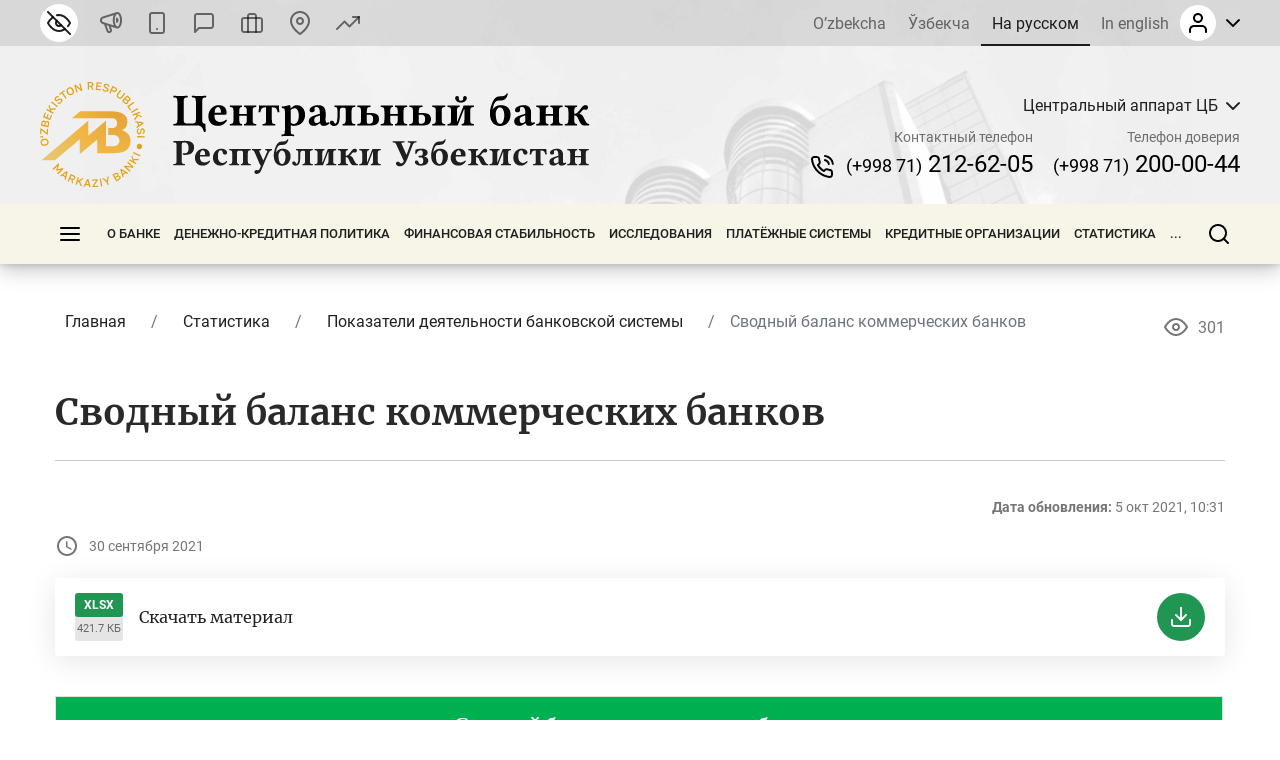

--- FILE ---
content_type: text/html; charset=UTF-8
request_url: https://cbu.uz/ru/statistics/bankstats/555012/
body_size: 41533
content:
<!DOCTYPE html>
<html lang="ru" data-site-dir="/ru/">
<head><meta http-equiv="X-UA-Compatible" content="IE=edge"><meta name="viewport" content="width=device-width, initial-scale=1"><title>Сводный баланс коммерческих банков - Центральный банк Республики Узбекистан</title><link rel="icon" href="/favicon.ico?v2" type="image/x-icon"><link rel="shortcut icon" href="/favicon.ico?v2" type="image/x-icon"><link href="/bitrix/templates/main/css/jquery.reject-1.1.0.min.css" type="text/css" rel="stylesheet" data-skip-moving="true">
<meta http-equiv="Content-Type" content="text/html; charset=UTF-8" />
<meta name="robots" content="index, follow" />
<script data-skip-moving="true">(function(w, d, n) {var cl = "bx-core";var ht = d.documentElement;var htc = ht ? ht.className : undefined;if (htc === undefined || htc.indexOf(cl) !== -1){return;}var ua = n.userAgent;if (/(iPad;)|(iPhone;)/i.test(ua)){cl += " bx-ios";}else if (/Windows/i.test(ua)){cl += ' bx-win';}else if (/Macintosh/i.test(ua)){cl += " bx-mac";}else if (/Linux/i.test(ua) && !/Android/i.test(ua)){cl += " bx-linux";}else if (/Android/i.test(ua)){cl += " bx-android";}cl += (/(ipad|iphone|android|mobile|touch)/i.test(ua) ? " bx-touch" : " bx-no-touch");cl += w.devicePixelRatio && w.devicePixelRatio >= 2? " bx-retina": " bx-no-retina";if (/AppleWebKit/.test(ua)){cl += " bx-chrome";}else if (/Opera/.test(ua)){cl += " bx-opera";}else if (/Firefox/.test(ua)){cl += " bx-firefox";}ht.className = htc ? htc + " " + cl : cl;})(window, document, navigator);</script>


<link href="/bitrix/js/ui/design-tokens/dist/ui.design-tokens.min.css?172977453223463" type="text/css" rel="stylesheet"/>
<link href="/bitrix/js/ui/fonts/opensans/ui.font.opensans.min.css?16778425832320" type="text/css" rel="stylesheet"/>
<link href="/bitrix/js/main/popup/dist/main.popup.bundle.min.css?176951421628056" type="text/css" rel="stylesheet"/>
<link href="/bitrix/js/altasib.errorsend/css/window.css?1694603798910" type="text/css" rel="stylesheet"/>
<link href="/bitrix/cache/css/s1/main/page_ff59d2b1bb2f6aae4183221a744e79a2/page_ff59d2b1bb2f6aae4183221a744e79a2_v1.css?1769686868356" type="text/css" rel="stylesheet"/>
<link href="/bitrix/cache/css/s1/main/template_affc396b1c0ef52f3d805326462a3558/template_affc396b1c0ef52f3d805326462a3558_v1.css?1769686828791102" type="text/css" rel="stylesheet" data-template-style="true"/>







<meta property="fb:app_id" content="1917364465060952"><meta property="og:title" content="Сводный баланс коммерческих банков"><meta property="og:type" content="article"><meta property="og:url" content="https://cbu.uz/ru/statistics/bankstats/555012/"><meta property="og:image" content="https://cbu.uz/upload/media/images/social.jpg"><meta property="og:site_name" content="Центральный банк Республики Узбекистан"><meta property="og:description" content=""><link rel="image_src" href="https://cbu.uz/upload/media/images/social.jpg">
</head>
<body class="lang-ru is-inner">
<div id="panel"></div>
<div class="page">
    <noindex>
    <div class="special-settings" style="z-index: 2000">
        <div class="special-settings-wrapper clearfix">
            <div class="a-fontsize">
                Размер шрифта:
                <a class="a-fontsize-small" data-set="fs-small" href="#" title="Уменьшенный размер шрифта">A</a>
                <a class="a-fontsize-normal a-current" href="#" data-set="fs-normal" title="Нормальный размер шрифта">A</a>
                <a class="a-fontsize-big" data-set="fs-big" href="#" title="Увеличенный размер шрифта">A</a>
            </div>
            <div class="a-scale">
                Масштаб:
                <a class="a-scale-small" data-set="scale-small" href="#" title="Уменьшенный масштаб 80%">A</a>
                <a class="a-scale-normal a-current" href="#" data-set="scale-normal" title="Нормальный масштаб 100%">A</a>
                <a class="a-scale-big" data-set="scale-big" href="#" title="Увеличенный масштаб 120%">A</a>
                <a class="a-scale-large" data-set="scale-large" href="#" title="Увеличенный масштаб 140%">A</a>
            </div>
            <div class="a-colors">
                Цвет:
                <a class="a-color1 a-current" data-set="color1" href="#" title="Черным по белому">A</a>
                <a class="a-color2" data-set="color2" href="#" title="Желтым по черному">A</a>
                <a class="a-color3" data-set="color3" href="#" title="_">A</a>
                <a class="a-color4" data-set="color4" href="#" title="_">A</a>
            </div>
            <div class="a-images">
                Изображения:
                <a class="a-images-on a-current" data-set="imageson" href="#" title="Вкл.">Вкл.</a>
                <a class="a-images-off" data-set="imagesoff" href="#" title="Выкл.">Выкл.</a>
            </div>
            <div class="norm-version">
                <a href="#" id="normalversion" data-set="normalversion" title="Обычная версия сайта">Обычная версия сайта</a>
            </div>
        </div>
        <div class="clr"></div>
    </div>
</noindex>    
    <div class="page__top">
        <header class="header">
    <div class="header__inner">

        <div class="header__link">
            <div class="container">
                <div class="header__row">
                    <div class="header__link_col">
                        <a class="visually_impaired" href="#" id="specialversion" title="Версия для слабовидящих" rel="nofollow">
                            <i></i>
                            <span>Версия для слабовидящих</span>
                        </a>
                        <a class="header__link_icon btn-gspeech" href="#" title="Звуковое сопровождение" data-toggle="modal" data-target="#myModalSpeech" rel="nofollow">
                            <i>
                                <svg class="ico_svg" viewBox="0 0 24 24" xmlns="http://www.w3.org/2000/svg">
                                    <use xlink:href="/bitrix/templates/main/img/sprite_icons.svg#icon__sound" xmlns:xlink="http://www.w3.org/1999/xlink"></use>
                                </svg>
                            </i>
                        </a>
                        <a class="header__link_icon btn-open-adaptive" id="btn-open-adaptive" href="#" title="Мобильная версия" rel="nofollow">
                            <i>
                                <svg class="ico_svg" viewBox="0 0 24 24" xmlns="http://www.w3.org/2000/svg">
                                    <use xlink:href="/bitrix/templates/main/img/sprite_icons.svg#icon__smartphone" xmlns:xlink="http://www.w3.org/1999/xlink"></use>
                                </svg>
                            </i>
                        </a>
                        <a class="header__link_text" href="http://uforum.uz/forumdisplay.php?f=641" title="Форум">
                            <i>
                                <svg class="ico_svg" viewBox="0 0 24 24" xmlns="http://www.w3.org/2000/svg">
                                    <use xlink:href="/bitrix/templates/main/img/sprite_icons.svg#icon__message_square" xmlns:xlink="http://www.w3.org/1999/xlink"></use>
                                </svg>
                            </i>
                            <span>Форум</span>
                        </a>
                        <a class="header__link_text" href="/ru/services/online-reception/" title="Виртуальная приёмная">
                            <i>
                                <svg class="ico_svg" viewBox="0 0 24 24" xmlns="http://www.w3.org/2000/svg">
                                    <use xlink:href="/bitrix/templates/main/img/sprite_icons.svg#icon__briefcase" xmlns:xlink="http://www.w3.org/1999/xlink"></use>
                                </svg>
                            </i>
                            <span>Виртуальная приёмная</span>
                        </a>
                        <a class="header__link_text" href="/ru/contacts/" title="Контакты">
                            <i>
                                <svg class="ico_svg" viewBox="0 0 24 24" xmlns="http://www.w3.org/2000/svg">
                                    <use xlink:href="/bitrix/templates/main/img/sprite_icons.svg#icon__map_pin" xmlns:xlink="http://www.w3.org/1999/xlink"></use>
                                </svg>
                            </i>
                            <span>Контакты</span>
                        </a>
                        <a class="header__link_text header__link_homepage" href="/ru/arkhiv-kursov-valyut/" title="Курс валют">
                            <i>
                                <svg class="ico_svg" viewBox="0 0 24 24" xmlns="http://www.w3.org/2000/svg">
                                    <use xlink:href="/bitrix/templates/main/img/sprite_icons.svg#icon__signal_cellular" xmlns:xlink="http://www.w3.org/1999/xlink"></use>
                                </svg>
                            </i>
                            <span>Курс валют</span>
                        </a>
                    </div>
                    <div class="header__link_col">
                        <div class="header__lng js-lang-menu">
    <a href="/uz/statistics/" data-lang="uz">O’zbekcha</a>
    <a href="/oz/statistics/" data-lang="oz">Ўзбекча</a>
    <a class="active" href="/ru/statistics/" data-lang="ru">На русском</a>
    <a href="/en/statistics/" data-lang="en">In english</a>
</div>                        
<div id="auth-form" class="bx-system-auth-form ym-hide-content">


    
    <div class="header_auth">
        <div class="header_auth__label">
                        <div class="header_auth__label_avatar">
                <i>
                    <svg class="ico_svg" viewBox="0 0 24 24" xmlns="http://www.w3.org/2000/svg">
                        <use xlink:href="/bitrix/templates/main/img/sprite_icons.svg#icon__user" xmlns:xlink="http://www.w3.org/1999/xlink"></use>
                    </svg>
                </i>
            </div>
            <div class="header_auth__label_arrow">
                <svg class="ico_svg" viewBox="0 0 14 8" xmlns="http://www.w3.org/2000/svg">
                    <use xlink:href="/bitrix/templates/main/img/sprite_icons.svg#icon__chevron_down" xmlns:xlink="http://www.w3.org/1999/xlink"></use>
                </svg>
            </div>
        </div>
        <div class="header_auth__content">
            <div class="header_auth__form">
                <div class="header_auth__title">
                    <i>
                        <svg class="ico_svg" viewBox="0 0 24 24" xmlns="http://www.w3.org/2000/svg">
                            <use xlink:href="/bitrix/templates/main/img/sprite_icons.svg#icon__user" xmlns:xlink="http://www.w3.org/1999/xlink"></use>
                        </svg>
                    </i>
                    <span>Авторизация на сайте</span>
                </div>
                <form class="form" name="system_auth_form6zOYVN" method="post" target="_top" action="/ru/statistics/bankstats/555012/?login=yes">
                                            <input type="hidden" name="backurl" value="/ru/statistics/bankstats/555012/">
                                                            <input type="hidden" name="AUTH_FORM" value="Y">
                    <input type="hidden" name="TYPE" value="AUTH">

                    <div class="form-group">
                        <input type="text" class="form-control ym-disable-keys" placeholder="Логин" name="USER_LOGIN" maxlength="50" value="" size="17">
                    </div>
                    <div class="form-group">
                        <input type="password" name="USER_PASSWORD" maxlength="50" size="17" class="form-control ym-disable-keys" placeholder="Пароль">
                        <i class="pass_view">
                            <svg class="ico_svg" viewBox="0 0 24 24" xmlns="http://www.w3.org/2000/svg">
                                <use xlink:href="/bitrix/templates/main/img/sprite_icons.svg#icon__help_circle" xmlns:xlink="http://www.w3.org/1999/xlink"></use>
                            </svg>
                                                        <a href="/ru/auth/?forgot_password=yes&amp;backurl=%2Fru%2Fstatistics%2Fbankstats%2F555012%2F" class="pass_forgot">Забыли свой пароль?</a>
                                                    </i>
                    </div>
                                                                <div class="form-group">
                            <label for="USER_REMEMBER_frm_iIjGFB" class="form_checkbox" title="Запомнить меня на этом компьютере">
                                <input type="checkbox" id="USER_REMEMBER_frm_iIjGFB" name="USER_REMEMBER" value="Y">
                                <span>Запомнить меня</span>
                            </label>
                        </div>
                                                            <div class="form-group">
                                                <input type="submit" class="btn btn-primary btn-sm text-uppercase" name="Login" value="Войти">
                    </div>
                                        <div class="text-center">
                        <noindex><a href="/ru/auth/?register=yes&amp;backurl=%2Fru%2Fstatistics%2Fbankstats%2F555012%2F" class="header_auth__reg">
                            <span>Регистрация</span>
                            <i class="base">
                                <svg class="ico_svg" viewBox="0 0 24 24" xmlns="http://www.w3.org/2000/svg">
                                    <use xlink:href="/bitrix/templates/main/img/sprite_icons.svg#icon__help_circle" xmlns:xlink="http://www.w3.org/1999/xlink"></use>
                                </svg>
                            </i>
                            <i class="hover">
                                <svg class="ico_svg" viewBox="0 0 24 24" xmlns="http://www.w3.org/2000/svg">
                                    <use xlink:href="/bitrix/templates/main/img/sprite_icons.svg#icon__arrow_right" xmlns:xlink="http://www.w3.org/1999/xlink"></use>
                                </svg>
                            </i>
                        </a></noindex>
                    </div>
                                    </form>
            </div>
        </div>
    </div>

</div>                    </div>
                </div>
            </div>
        </div>

        <div class="header__base">
            <div class="container">
                <div class="header__row">

                    <a class="header__toggle header__base_toggle nav_toggle"><span></span></a>
                    <a class="header__logo" href="/ru/">
                        <img src="/bitrix/templates/main/img/logo-ru.svg" class="img_fluid" alt="">
                    </a>
                    <div class="header_search">
                        <div class="header_search__button">
                            <i>
                                <svg class="ico_svg" viewBox="0 0 20 20" xmlns="http://www.w3.org/2000/svg">
                                    <use xlink:href="/bitrix/templates/main/img/sprite_icons.svg#icon__search" xmlns:xlink="http://www.w3.org/1999/xlink"></use>
                                </svg>
                            </i>
                        </div>
                        
<div class="header_search__input">
        <form action="/ru/search/index.php">
        <input class="form-control" type="text" name="q" maxlength="50"  placeholder="Поиск по сайту..." autocomplete="off">
    </form>
</div>

                    </div>

                                                            
            <div class="header__content">
            <div class="header__content_item">
                <div class="branch">
                    <div class="branch__heading">
                        <span class="branch__heading_name js-branch-name">Центральный аппарат ЦБ</span>
                        <i>
                            <svg class="ico_svg" viewBox="0 0 14 8" xmlns="http://www.w3.org/2000/svg">
                                <use xlink:href="/bitrix/templates/main/img/sprite_icons.svg#icon__chevron_down" xmlns:xlink="http://www.w3.org/1999/xlink"></use>
                            </svg>
                        </i>
                    </div>
                    <div class="branch__content js-branchs-list">
                                                <a href="#" class="active" data-id="1" data-url="/ru/about/central-office/" data-phone="(+998 71) 212-62-05" data-helpline-phone="(+998 71) 200-00-44"><span>Центральный аппарат ЦБ</span></a>
                                                <a href="#" data-id="70468" data-url="/ru/about/central-office/regional/gu-cbu-karakalpakstan/" data-phone="(61) 224-22-26" data-helpline-phone="(61) 224-22-26"><span>ГУ ЦБ по Республике Каракалпакстан</span></a>
                                                <a href="#" data-id="70469" data-url="/ru/about/central-office/regional/gu-cbu-andijan/" data-phone="(+998 74) 228-46-00" data-helpline-phone="(+998 74) 228-46-00"><span>ГУ ЦБ по Андижанской области</span></a>
                                                <a href="#" data-id="73979" data-url="/ru/about/central-office/regional/glavnoe-upravlenie-tsentralnogo-banka-po-bukharskoy-oblasti/" data-phone="65 223-26-07" data-helpline-phone="65 223-26-07"><span>ГУ ЦБ по Бухарской области</span></a>
                                                <a href="#" data-id="73980" data-url="/ru/about/central-office/regional/glavnoe-upravlenie-tsentralnogo-banka-po-dzhizakskoy-oblasti/" data-phone="(+998 72) 226-44-17" data-helpline-phone="(72) 226-49-15"><span>ГУ ЦБ по Джизакской области</span></a>
                                                <a href="#" data-id="73981" data-url="/ru/about/central-office/regional/glavnoe-upravlenie-tsentralnogo-banka-po-kashkadarinskoy-oblasti/" data-phone="(75) 221-16-55" data-helpline-phone="(75) 221-16-55"><span>ГУ ЦБ по Кашкадарьинской области</span></a>
                                                <a href="#" data-id="73982" data-url="/ru/about/central-office/regional/glavnoe-upravlenie-tsentralnogo-banka-po-navoiyskoy-oblasti/" data-phone="(+998 79) 221-70-36" data-helpline-phone="(+998 79) 221-70-36"><span>ГУ ЦБ по Навоийской области</span></a>
                                                <a href="#" data-id="73983" data-url="/ru/about/central-office/regional/glavnoe-upravlenie-tsentralnogo-banka-po-namanganskoy-oblasti/" data-phone="(69) 227-05-12" data-helpline-phone="(69) 227-05-12"><span>ГУ ЦБ по Наманганской области</span></a>
                                                <a href="#" data-id="73984" data-url="/ru/about/central-office/regional/glavnoe-upravlenie-tsentralnogo-banka-po-samarkandskoy-oblasti/" data-phone="(66) 233-37-02" data-helpline-phone="(66) 233-37-02"><span>ГУ ЦБ по Самаркандской области</span></a>
                                                <a href="#" data-id="73985" data-url="/ru/about/central-office/regional/glavnoe-upravlenie-tsentralnogo-banka-po-syrdarinskoy-oblasti/" data-phone="(+998 67) 235-10-11" data-helpline-phone="+998 95 510-34-53"><span>ГУ ЦБ по Сырдарьинской области</span></a>
                                                <a href="#" data-id="73986" data-url="/ru/about/central-office/regional/glavnoe-upravlenie-tsentralnogo-banka-po-surkhandarinskoy-oblasti/" data-phone="(76) 224-23-37" data-helpline-phone="(76) 224-23-37"><span>ГУ ЦБ по Сурхандарьинской области</span></a>
                                                <a href="#" data-id="73987" data-url="/ru/about/central-office/regional/glavnoe-upravlenie-tsentralnogo-banka-po-tashkentskoy-oblasti/" data-phone="(+998 71) 244-55-52" data-helpline-phone="(71) 244-73-25"><span>ГУ ЦБ по Ташкентской области</span></a>
                                                <a href="#" data-id="73988" data-url="/ru/about/central-office/regional/glavnoe-upravlenie-tsentralnogo-banka-po-ferganskoy-oblasti/" data-phone="(73) 244-35-63" data-helpline-phone="(73) 244-35-63"><span>ГУ ЦБ по Ферганской области</span></a>
                                                <a href="#" data-id="73989" data-url="/ru/about/central-office/regional/glavnoe-upravleniya-tsentralnogo-banka-po-khorezmskoy-oblasti/" data-phone="(+998 62) 224-58-08" data-helpline-phone="(62) 224-58-31"><span>ГУ ЦБ по Хорезмской области</span></a>
                                                <a href="#" data-id="73990" data-url="/ru/about/central-office/regional/glavnoe-upravlenie-tsentralnogo-banka-po-gorodu-tashkentu/" data-phone="(71) 212-61-87" data-helpline-phone="(71) 212-61-87"><span>ГУ ЦБ по г. Ташкенту</span></a>
                                                                    </div>
                </div>
            </div>
            <div class="header__content_item">
                <div class="header__contact">
                    <div class="header__contact_item">
                        <span>Контактный телефон</span>
                        <a href="tel:+998712126205" class="js-branch-phone"><small>(+998 71)</small>  212-62-05</a>
                    </div>
                    <div class="header__contact_item">
                        <span>Телефон доверия</span>
                        <a href="/ru/services/citizens/helpline/" class="js-branch-helpline-phone"><small>(+998 71)</small>  200-00-44</a>
                    </div>
                </div>
            </div>
        </div>

                                            </div>
            </div>
        </div>

        <div class="header__nav" data-spy="affix" data-offset-top="200" data-offset-bottom="200">
            <div class="container megamenu-container-etalon"></div>
            <div class="container">
                <div class="header__nav_wrap megamenu">
                    <a href="#" class="header__toggle nav_toggle"><span></span></a>

                    <ul class="header__nav_menu"><li class="nav_dropdown "><a href="/ru/about/" class="dropnav_toggle">О банке</a><div class="subnav"><div class="subnav__group subnav__group_01 active"><div class="subnav__container"><div class="subnav__col"><div class="subnav__item"><div class="subnav__title"><a href="/ru/about/functions/">Правовой статус, цели, функции, ценности и миссия</a></div></div><div class="subnav__item"><div class="subnav__title"><a href="/ru/about/history/">История банковской системы</a></div></div><div class="subnav__item"><div class="subnav__title"><a href="/ru/about/management/">Правление</a></div></div></div><div class="subnav__col"><div class="subnav__item"><div class="subnav__title"><a href="/ru/about/executive-directors/">Генеральные директора</a></div></div><div class="subnav__item"><div class="subnav__title"><a href="/ru/about/advisors/">Советники</a></div></div><div class="subnav__item"><div class="subnav__title"><a href="/ru/about/central-office/">Структура банка</a></div><ul class="subnav__menu"><li><a href="/ru/about/central-office/divisions/">Структурные подразделения</a></li><li><a href="/ru/about/central-office/regional/">Территориальные подразделения</a></li><li><a href="/ru/about/central-office/subordinate/">Подведомственные организации</a></li></ul></div></div><div class="subnav__col"><div class="subnav__item"><div class="subnav__title"><a href="/ru/about/international-cooperation/">Международное сотрудничество</a></div></div><div class="subnav__item"><div class="subnav__title"><a href="/ru/about/cooperation-organizations/">Сотрудничество с государственными и общественными организациями</a></div></div><div class="subnav__item"><div class="subnav__title"><a href="/ru/about/vacancies/">Карьера</a></div><ul class="subnav__menu"><li><a href="/ru/about/vacancies/personnel-policy/">Политика управления персоналом</a></li><li><a href="/ru/about/vacancies/list/">Открытые вакансии</a></li><li><a href="/ru/about/vacancies/youth-union/">Совет лидеров молодежи Центрального банка Республики Узбекистан</a></li><li><a href="/ru/about/vacancies/scholarship/">Стипендия Центрального банка</a></li></ul></div></div><div class="subnav__col"><div class="subnav__item"><div class="subnav__title"><a href="/ru/about/gender/">Вопросы гендерного равенства</a></div><ul class="subnav__menu"><li><a href="/ru/about/gender/events/">Мероприятия</a></li><li><a href="/ru/about/gender/comission-members/">Консультативный совет</a></li><li><a href="/ru/about/gender/documents/">Документы</a></li></ul></div><div class="subnav__item"><div class="subnav__title"><a href="/ru/about/public-council/">Общественный совет</a></div><ul class="subnav__menu"><li><a href="/ru/about/public-council/events/">Мероприятия</a></li><li><a href="/ru/about/public-council/council-members/">Члены совета</a></li><li><a href="/ru/about/public-council/documents/">Документы</a></li></ul></div><div class="subnav__item"><div class="subnav__title"><a href="/ru/about/open-activity/">Открытая деятельность</a></div><ul class="subnav__menu"><li><a href="/ru/about/open-activity/public-procurement/">Информация о государственных закупках</a></li><li><a href="/ru/about/open-activity/work-plan/">План работ</a></li></ul></div></div></div></div></div></li><li class="nav_dropdown "><a href="/ru/monetary-policy/" class="dropnav_toggle">Денежно-кредитная политика</a><div class="subnav"><div class="subnav__group subnav__group_01 active"><div class="subnav__container"><div class="subnav__col"><div class="subnav__item"><div class="subnav__title"><a href="/ru/monetary-policy/concept/">Цель и принципы денежно-кредитной политики</a></div></div><div class="subnav__item"><div class="subnav__title"><a href="/ru/monetary-policy/refinancing-rate/">Основная ставка</a></div><ul class="subnav__menu"><li><a href="/ru/monetary-policy/refinancing-rate/schedule-of-meetings/">График заседаний Правления по рассмотрению основной ставки</a></li></ul></div><div class="subnav__item"><div class="subnav__title"><a href="/ru/monetary-policy/money-market-operations/">Операции на денежном рынке</a></div><ul class="subnav__menu"><li><a href="/ru/monetary-policy/money-market-operations/interbank-money-market/">Межбанковский денежный рынок</a></li><li><a href="/ru/monetary-policy/money-market-operations/interbank-repo-market/">Межбанковский рынок РЕПО</a></li><li><a href="/ru/monetary-policy/money-market-operations/aggregate-liquidity/">Общая ликвидность банковской системы</a></li><li><a href="/ru/monetary-policy/money-market-operations/uzonia/">UZONIA</a></li></ul></div></div><div class="subnav__col"><div class="subnav__item"><div class="subnav__title"><a href="/ru/monetary-policy/publications/">Публикации денежно-кредитной политики</a></div><ul class="subnav__menu"><li><a href="/ru/monetary-policy/publications/press-releases/">Пресс-релиз</a></li><li><a href="/ru/monetary-policy/publications/reviews/">Доклад ДКП</a></li><li><a href="/ru/monetary-policy/publications/trend/">Основные направления ДКП</a></li><li><a href="/ru/monetary-policy/publications/money-market/">Обзор денежного рынка и ликвидности</a></li></ul></div><div class="subnav__item"><div class="subnav__title"><a href="/ru/monetary-policy/operations/">Основные операции денежно-кредитной политики</a></div><ul class="subnav__menu"><li><a href="/ru/monetary-policy/operations/about/">Что такое денежно-кредитные операции?</a></li><li><a href="/ru/monetary-policy/operations/absorb-liquidity/">Операции по абсорбированию ликвидности</a></li><li><a href="/ru/monetary-policy/operations/provide-liquidity/">Операции по предоставлению ликвидности</a></li><li><a href="/ru/monetary-policy/operations/fiscal-agent/">Операции фискального агента</a></li><li><a href="/ru/monetary-policy/operations/advertisement/">Объявления о проведении операций</a></li></ul></div><div class="subnav__item"><div class="subnav__title"><a href="/ru/monetary-policy/local-currency-yield-curve/">Кривая доходности</a></div></div></div><div class="subnav__col"><div class="subnav__item"><div class="subnav__title"><a href="/ru/monetary-policy/standards-required-reserves/">Обязательные резервы</a></div><ul class="subnav__menu"><li><a href="/ru/monetary-policy/standards-required-reserves/schedule/">Календарь хранения и расчетного периода обязательных резервов</a></li></ul></div><div class="subnav__item"><div class="subnav__title"><a href="/ru/monetary-policy/inflationary-expectations/">Инфляционные ожидания населения и предприятий</a></div><ul class="subnav__menu"><li><a href="/ru/monetary-policy/inflationary-expectations/survey-results/">Результаты опроса об инфляционных ожиданиях и ощущаемой инфляции</a></li></ul></div><div class="subnav__item"><div class="subnav__title"><a href="/ru/monetary-policy/annual-inflation/">Динамика инфляции</a></div><ul class="subnav__menu"><li><a href="/ru/monetary-policy/annual-inflation/components/">Компоненты инфляции</a></li><li><a href="/ru/monetary-policy/annual-inflation/types/">Продовольственная, непродовольственная и сервисная инфляция</a></li><li><a href="/ru/monetary-policy/annual-inflation/indicators/">Инфляция годовая, с начала года и месячная</a></li></ul></div></div><div class="subnav__col"><div class="subnav__item"><div class="subnav__title"><a href="/ru/monetary-policy/inflation-calculator/">Калькулятор инфляции</a></div></div><div class="subnav__item"><div class="subnav__title"><a href="/ru/monetary-policy/market/">Кодекс этики внутреннего валютного рынка</a></div></div></div></div></div></div></li><li class="nav_dropdown "><a href="/ru/financial-stability/" class="dropnav_toggle">Финансовая стабильность</a><div class="subnav"><div class="subnav__group subnav__group_01 active"><div class="subnav__container"><div class="subnav__col"><div class="subnav__item"><div class="subnav__title"><a href="/ru/financial-stability/about/">О финансовой стабильности</a></div></div><div class="subnav__item"><div class="subnav__title"><a href="/ru/financial-stability/report/">Обзор финансовой стабильности</a></div></div></div><div class="subnav__col"><div class="subnav__item"><div class="subnav__title"><a href="/ru/financial-stability/macroprudential-policy-strategy/">Основы макропруденциальной политики</a></div></div><div class="subnav__item"><div class="subnav__title"><a href="/ru/financial-stability/macroprudential-policy-tools/">Инструменты макропруденциальной политики</a></div><ul class="subnav__menu"><li><a href="/ru/financial-stability/macroprudential-policy-tools/capital-conservation-buffer/">Консервационный буфер капитала</a></li><li><a href="/ru/financial-stability/macroprudential-policy-tools/countercyclical-capital-buffer/">Контрциклический буфер капитала</a></li><li><a href="/ru/financial-stability/macroprudential-policy-tools/buffer-for-systemically-important-banks/">Капитальный буфер для системно значимых банков</a></li></ul></div></div><div class="subnav__col"><div class="subnav__item"><div class="subnav__title"><a href="/ru/financial-stability/research-analysis/">Исследования и анализы</a></div></div><div class="subnav__item"><div class="subnav__title"><a href="/ru/financial-stability/banks-list/">Системно значимые банки</a></div><ul class="subnav__menu"><li><a href="/ru/financial-stability/banks-list/procedure/">Порядок определения системно значимых банков</a></li><li><a href="/ru/financial-stability/banks-list/list/">Перечень системно значимых банков</a></li></ul></div></div><div class="subnav__col"><div class="subnav__item"><div class="subnav__title"><a href="/ru/financial-stability/press-releases/">Пресс-релизы</a></div></div></div></div></div></div></li><li class="nav_dropdown "><a href="/ru/research/" class="dropnav_toggle">Исследования</a><div class="subnav"><div class="subnav__group subnav__group_01 active"><div class="subnav__container"><div class="subnav__col"><div class="subnav__item"><div class="subnav__title"><a href="/ru/research/council/">Научно-исследовательский совет</a></div></div><div class="subnav__item"><div class="subnav__title"><a href="/ru/research/agenda/">Программа исследований</a></div></div></div><div class="subnav__col"><div class="subnav__item"><div class="subnav__title"><a href="/ru/research/analytical-notes/">Аналитические материалы</a></div></div></div><div class="subnav__col"><div class="subnav__item"><div class="subnav__title"><a href="/ru/research/economic/">Экономические исследования</a></div></div></div><div class="subnav__col"><div class="subnav__item"><div class="subnav__title"><a href="/ru/research/hub/">Исследовательская площадка</a></div><ul class="subnav__menu"><li><a href="/ru/research/hub/news/">CBU Challenge</a></li><li><a href="/ru/research/hub/grants/">Гранты Центрального банка</a></li><li><a href="/ru/research/hub/fellowship/">Исследовательская стипендия</a></li><li><a href="/ru/research/hub/joint/">Совместные исследования</a></li><li><a href="/ru/research/hub/competition/">Конкурс Центрального банка</a></li></ul></div></div></div></div></div></li><li class="nav_dropdown "><a href="/ru/payment-systems/" class="dropnav_toggle">Платёжные системы</a><div class="subnav"><div class="subnav__group subnav__group_01 active"><div class="subnav__container"><div class="subnav__col"><div class="subnav__item"><div class="subnav__title"><a href="/ru/payment-systems/registers/">Реестры операторов платежных систем и платежных организаций</a></div><ul class="subnav__menu"><li><a href="/ru/payment-systems/registers/operators-of-payment-systems/">Операторы платежных систем</a></li><li><a href="/ru/payment-systems/registers/payment-organizations/">Платёжные организации</a></li></ul></div><div class="subnav__item"><div class="subnav__title"><a href="/ru/payment-systems/history/">История развития платежной системы и информатизации</a></div></div></div><div class="subnav__col"><div class="subnav__item"><div class="subnav__title"><a href="/ru/payment-systems/interbank/">Межбанковская платежная система (МПС) ЦБ</a></div></div><div class="subnav__item"><div class="subnav__title"><a href="/ru/payment-systems/payment-documents/">Платежные документы</a></div></div></div><div class="subnav__col"><div class="subnav__item"><div class="subnav__title"><a href="/ru/payment-systems/interbank-calculations/">Межбанковские розничные платежные системы на основе банковских карт</a></div></div><div class="subnav__item"><div class="subnav__title"><a href="/ru/payment-systems/remote-banking-services/">Дистанционное банковское обслуживание</a></div></div></div><div class="subnav__col"><div class="subnav__item"><div class="subnav__title"><a href="/ru/payment-systems/clearing-operations/">Клиринговая система расчётов</a></div></div><div class="subnav__item"><div class="subnav__title"><a href="/ru/payment-systems/tariffs-for-payment-services/">Тарифы на платёжные услуги</a></div></div></div></div></div></div></li><li class="nav_dropdown "><a href="/ru/credit-organizations/" class="dropnav_toggle">Кредитные организации</a><div class="subnav"><div class="subnav__group subnav__group_01 active"><div class="subnav__container"><div class="subnav__col"><div class="subnav__item"><div class="subnav__title"><a href="/ru/credit-organizations/banks/">Коммерческие банки</a></div><ul class="subnav__menu"><li><a href="/ru/credit-organizations/banks/head-offices/">Головные офисы коммерческих банков</a></li><li><a href="/ru/credit-organizations/banks/branches/">Филиалы коммерческих банков</a></li><li><a href="/ru/credit-organizations/banks/atm/">Банкоматы</a></li><li><a href="/ru/credit-organizations/banks/exchange-offices/">Обменные пункты</a></li><li><a href="/ru/credit-organizations/banks/rating-scores/">Рейтинговые оценки</a></li></ul></div><div class="subnav__item"><div class="subnav__title"><a href="/ru/credit-organizations/microcredit/">Микрофинансовые организации</a></div></div></div><div class="subnav__col"><div class="subnav__item"><div class="subnav__title"><a href="/ru/credit-organizations/pawn-shops/">Ломбарды</a></div></div><div class="subnav__item"><div class="subnav__title"><a href="/ru/credit-organizations/offices-foreign-banks/">Представительства иностранных банков</a></div></div></div><div class="subnav__col"><div class="subnav__item"><div class="subnav__title"><a href="/ru/credit-organizations/licensing/">Порядок лицензирования</a></div></div></div><div class="subnav__col"><div class="subnav__item"><div class="subnav__title"><a href="/ru/credit-organizations/auditors/">Реестр аудиторов, имеющих сертификат на право проведения аудиторских проверок</a></div></div></div></div></div></div></li><li class="nav_dropdown "><a href="/ru/statistics/" class="dropnav_toggle">Статистика</a><div class="subnav"><div class="subnav__group subnav__group_01 active"><div class="subnav__container"><div class="subnav__col"><div class="subnav__item"><div class="subnav__title"><a href="/ru/statistics/dks/">Денежно-кредитная и финансовая статистика</a></div></div><div class="subnav__item"><div class="subnav__title"><a href="/ru/statistics/bankstats/">Показатели деятельности банковской системы</a></div></div><div class="subnav__item"><div class="subnav__title"><a href="/ru/statistics/credit/">Показатели небанковских кредитных организаций</a></div></div></div><div class="subnav__col"><div class="subnav__item"><div class="subnav__title"><a href="/ru/statistics/paysistem/">Показатели платежной системы</a></div></div><div class="subnav__item"><div class="subnav__title"><a href="/ru/statistics/intlreserves/">Международные резервы Республики Узбекистан</a></div></div><div class="subnav__item"><div class="subnav__title"><a href="/ru/statistics/bop/">Платёжный баланс, международная инвестиционная позиция и внешней долг Республики Узбекистан</a></div></div></div><div class="subnav__col"><div class="subnav__item"><div class="subnav__title"><a href="/ru/statistics/financing/">Финансирование коммерческими банками инвестиционных проектов  </a></div></div><div class="subnav__item"><div class="subnav__title"><a href="/ru/statistics/buleten/">Статистический бюллетень Центрального банка</a></div></div><div class="subnav__item"><div class="subnav__title"><a href="/ru/statistics/e-gdds/data/">Расширенная Общая Система Распространения Данных (р-ОСРД)</a></div></div></div><div class="subnav__col"><div class="subnav__item"><div class="subnav__title"><a href="/ru/statistics/calendar-statistical-data/">Календарь публикации статистических данных на официальном веб-сайте</a></div></div><div class="subnav__item"><div class="subnav__title"><a href="/ru/statistics/calendar/">Календарь публикации данных в рамках р-ОСРД</a></div></div></div></div></div></div></li><li class="nav_dropdown "><a href="/ru/services/open_data/" class="dropnav_toggle">Открытые данные</a><div class="subnav"><div class="subnav__group subnav__group_01 active"><div class="subnav__container"><div class="subnav__col"><div class="subnav__item"><div class="subnav__title"><a href="/ru/services/open_data/portal/">Перечень данных из портала открытых данных</a></div></div></div><div class="subnav__col"><div class="subnav__item"><div class="subnav__title"><a href="/ru/services/open_data/information/">Открытые данные по УП-6247</a></div></div></div><div class="subnav__col"><div class="subnav__item"><div class="subnav__title"><a href="/ru/services/open_data/openness-rates/">Показатели открытости деятельности Центрального банка</a></div></div></div></div></div></div></li><li class="nav_dropdown "><a href="/ru/press_center/" class="dropnav_toggle">Пресс-центр</a><div class="subnav"><div class="subnav__group subnav__group_01 active"><div class="subnav__container"><div class="subnav__col"><div class="subnav__item"><div class="subnav__title"><a href="/ru/press_center/news/">Новости</a></div></div><div class="subnav__item"><div class="subnav__title"><a href="/ru/press_center/reviews/">Обзоры</a></div></div><div class="subnav__item"><div class="subnav__title"><a href="/ru/press_center/releases/">Пресс-релизы</a></div></div><div class="subnav__item"><div class="subnav__title"><a href="/ru/press_center/adverts/">Объявления и тендеры</a></div></div></div><div class="subnav__col"><div class="subnav__item"><div class="subnav__title"><a href="/ru/press_center/reports/">Выступления и доклады</a></div></div><div class="subnav__item"><div class="subnav__title"><a href="/ru/press_center/presentations/">Презентации</a></div></div><div class="subnav__item"><div class="subnav__title"><a href="/ru/press_center/calendar-publications/">Календарь публикаций и пресс-конференций</a></div></div><div class="subnav__item"><div class="subnav__title"><a href="/ru/press_center/online/">Онлайн трансляция</a></div></div></div><div class="subnav__col"><div class="subnav__item"><div class="subnav__title"><a href="/ru/press_center/media_library/">Медиатека</a></div><ul class="subnav__menu"><li><a href="/ru/press_center/media_library/photo_gallery/">Фотогалерея</a></li><li><a href="/ru/press_center/media_library/video/">Видео</a></li></ul></div><div class="subnav__item"><div class="subnav__title"><a href="/ru/press_center/press-service/">Пресс-служба</a></div></div><div class="subnav__item"><div class="subnav__title"><a href="/ru/press_center/expert-explanation/">Пояснения эксперта</a></div></div></div><div class="subnav__col"><div class="subnav__item"><div class="subnav__title"><a href="/ru/press_center/articles-and-interviews/">Статьи и интервью</a></div></div><div class="subnav__item"><div class="subnav__title"><a href="/ru/press_center/question_answer/">Часто задаваемые вопросы (+FAQ защита прав потребителей)</a></div></div><div class="subnav__item"><div class="subnav__title"><a href="/ru/press_center/media-plan/">Медиа план</a></div></div></div></div></div></div></li><li class="nav_dropdown "><a href="/ru/publications/" class="dropnav_toggle">Публикации</a><div class="subnav"><div class="subnav__group subnav__group_01 active"><div class="subnav__container"><div class="subnav__col"><div class="subnav__item"><div class="subnav__title"><a href="/ru/publications/annual-report/">Годовой отчет Центрального банка</a></div></div></div><div class="subnav__col"><div class="subnav__item"><div class="subnav__title"><a href="/ru/statistics/buleten/">Статистический бюллетень Центрального банка</a></div></div></div><div class="subnav__col"><div class="subnav__item"><div class="subnav__title"><a href="/ru/publications/survey-results/">Результаты опроса предприятий реального сектора экономики</a></div></div></div><div class="subnav__col"><div class="subnav__item"><div class="subnav__title"><a href="/ru/publications/balance-of-payments/">Платёжный баланс, международная инвестиционная позиция и внешней долг Республики Узбекистан</a></div></div></div></div></div></div></li><li class="nav_dropdown "><a href="/ru/documents/" class="dropnav_toggle">Законодательство</a><div class="subnav"><div class="subnav__group subnav__group_01 active"><div class="subnav__container"><div class="subnav__col"><div class="subnav__item"><div class="subnav__title"><a href="/ru/documents/3311/">Законы</a></div></div><div class="subnav__item"><div class="subnav__title"><a href="/ru/documents/3312/">Указы Президента</a></div></div><div class="subnav__item"><div class="subnav__title"><a href="/ru/documents/3313/">Постановления Президента</a></div></div></div><div class="subnav__col"><div class="subnav__item"><div class="subnav__title"><a href="/ru/documents/3314/">Постановления Кабинета Министров</a></div></div><div class="subnav__item"><div class="subnav__title"><a href="/ru/documents/3315/">Нормативные акты</a></div></div><div class="subnav__item"><div class="subnav__title"><a href="/ru/documents/3316/">Комментарии к нормативным актам</a></div></div></div><div class="subnav__col"><div class="subnav__item"><div class="subnav__title"><a href="/ru/documents/3317/">Кодекс профессиональной этики</a></div></div><div class="subnav__item"><div class="subnav__title"><a href="/ru/documents/3344/">Невмешательство в предпринимательскую деятельность</a></div></div><div class="subnav__item"><div class="subnav__title"><a href="/ru/documents/4659/">Оценка регуляторного воздействия</a></div></div></div><div class="subnav__col"><div class="subnav__item"><div class="subnav__title"><a href="/ru/documents/izmenyonnie-dokumenti/">Нормативно правовые акты утратившие силу</a></div></div><div class="subnav__item"><div class="subnav__title"><a href="/ru/documents/list-projects-normative/">Список проектов нормативно-правовых актов</a></div></div></div></div></div></div></li><li class="nav_dropdown "><a href="/ru/banknotes-coins/" class="dropnav_toggle">Банкноты, Монеты и Золотые слитки</a><div class="subnav"><div class="subnav__group subnav__group_01 active"><div class="subnav__container"><div class="subnav__col"><div class="subnav__item"><div class="subnav__title"><a href="/ru/banknotes-coins/banknotes/">Банкноты</a></div></div></div><div class="subnav__col"><div class="subnav__item"><div class="subnav__title"><a href="/ru/banknotes-coins/coins/">Монеты</a></div></div></div><div class="subnav__col"><div class="subnav__item"><div class="subnav__title"><a href="/ru/banknotes-coins/commemorative-coins/">Памятные монеты</a></div><ul class="subnav__menu"><li><a href="/ru/banknotes-coins/commemorative-coins/information/">Информация о памятных монетах Центрального банка</a></li><li><a href="/ru/banknotes-coins/commemorative-coins/catalog/">Список реализуемых памятных монет</a></li><li><a href="/ru/banknotes-coins/commemorative-coins/price/">Цена реализации памятных монет</a></li><li><a href="/ru/banknotes-coins/commemorative-coins/points-sale/">Пункты продажи и обратного выкупа памятных монет</a></li><li><a href="/ru/banknotes-coins/commemorative-coins/balance/">Информация об остатках памятных монет</a></li><li><a href="/ru/banknotes-coins/commemorative-coins/storage/">Рекомендация по хранению памятных монет</a></li></ul></div></div><div class="subnav__col"><div class="subnav__item"><div class="subnav__title"><a href="/ru/banknotes-coins/gold-bars/">Золотые слитки</a></div><ul class="subnav__menu"><li><a href="/ru/banknotes-coins/gold-bars/info/">Информация о мерных слитках из золота</a></li><li><a href="/ru/banknotes-coins/gold-bars/list/">Образцы мерных слитков из золота и их специальных защитных упаковок</a></li><li><a href="/ru/banknotes-coins/gold-bars/prices/">Цены реализации и обратного выкупа мерных слитков из золота</a></li><li><a href="/ru/banknotes-coins/gold-bars/sale-and-buy-back-offices/">Пункты продажи и обратного выкупа мерных слитков из золота</a></li><li><a href="/ru/banknotes-coins/gold-bars/balance/">Информация об остатках мерных слитков</a></li></ul></div></div></div></div></div></li><li class="nav_dropdown "><a href="/ru/arkhiv-kursov-valyut/" class="dropnav_toggle">Архив курсов валют</a><div class="subnav"><div class="subnav__group subnav__group_01 active"><div class="subnav__container"><div class="subnav__col"><div class="subnav__item"><div class="subnav__title"><a href="/ru/arkhiv-kursov-valyut/index.php">Архив курсов валют</a></div></div><div class="subnav__item"><div class="subnav__title"><a href="/ru/arkhiv-kursov-valyut/dinamika-kursov-valyut/">Динамика курсов валют</a></div></div></div><div class="subnav__col"><div class="subnav__item"><div class="subnav__title"><a href="/ru/arkhiv-kursov-valyut/informer-kursa-valyut/">Информер курсов валют</a></div></div><div class="subnav__item"><div class="subnav__title"><a href="/ru/arkhiv-kursov-valyut/reference/">Справка о курсах валют</a></div></div></div><div class="subnav__col"><div class="subnav__item"><div class="subnav__title"><a href="/ru/arkhiv-kursov-valyut/veb-masteram/">Веб-мастерам</a></div></div><div class="subnav__item"><div class="subnav__title"><a href="https://cbu.uz/ru/arkhiv-kursov-valyut/xml/">В формате XML</a></div></div></div><div class="subnav__col"><div class="subnav__item"><div class="subnav__title"><a href="https://cbu.uz/ru/services/open_data/rates/csv/">В формате CSV</a></div></div><div class="subnav__item"><div class="subnav__title"><a href="https://cbu.uz/ru/arkhiv-kursov-valyut/json/">В формате JSON</a></div></div></div></div></div></div></li><li class="nav_dropdown "><a href="/ru/services/" class="dropnav_toggle">Интерактивные услуги</a><div class="subnav"><div class="subnav__group subnav__group_01 active"><div class="subnav__container"><div class="subnav__col"><div class="subnav__item"><div class="subnav__title"><a href="/ru/services/online-application/">Онлайн-формы заявлений</a></div></div><div class="subnav__item"><div class="subnav__title"><a href="https://pm.gov.uz/ru#/authorities/13/9223/_apply">Виртуальная приёмная Председателя</a></div></div><div class="subnav__item"><div class="subnav__title"><a href="/ru/services/government/">Государственные услуги</a></div></div><div class="subnav__item"><div class="subnav__title"><a href="/ru/services/regulations/">Регламент оказания государственных услуг</a></div></div></div><div class="subnav__col"><div class="subnav__item"><div class="subnav__title"><a href="/ru/services/results-of-applications/">Результаты и состояние обращений государственных услуг</a></div></div><div class="subnav__item"><div class="subnav__title"><a href="/ru/services/useful-links/">Полезные ссылки</a></div></div><div class="subnav__item"><div class="subnav__title"><a href="/ru/services/votes/">Опросы</a></div></div><div class="subnav__item"><div class="subnav__title"><a href="/ru/services/survey/">Анкетирование</a></div></div></div><div class="subnav__col"><div class="subnav__item"><div class="subnav__title"><a href="/ru/services/request-information/">Запрос на получение информации</a></div></div><div class="subnav__item"><div class="subnav__title"><a href="/ru/arkhiv-kursov-valyut/informer-kursa-valyut/">Информер курсов валют</a></div></div><div class="subnav__item"><div class="subnav__title"><a href="/ru/arkhiv-kursov-valyut/reference/">Справка о курсах валют</a></div></div></div><div class="subnav__col"><div class="subnav__item"><div class="subnav__title"><a href="/ru/services/open_data/">Открытые данные</a></div><ul class="subnav__menu"><li><a href="/ru/services/open_data/portal/">Перечень данных из портала открытых данных</a></li><li><a href="/ru/services/open_data/information/">Открытые данные по УП-6247</a></li><li><a href="/ru/services/open_data/openness-rates/">Показатели открытости деятельности Центрального банка</a></li></ul></div><div class="subnav__item"><div class="subnav__title"><a href="/ru/services/citizens/">Обращения физических и юридических лиц</a></div><ul class="subnav__menu"><li><a href="/ru/services/citizens/procedure/">Порядок рассмотрения обращений</a></li><li><a href="/ru/services/citizens/law/">Закон об обращениях физических и юридических лиц</a></li><li><a href="/ru/services/citizens/send/">Отправить обращение</a></li><li><a href="https://murojaat.gov.uz">Единая платформа по работе обращениями</a></li><li><a href="/ru/services/citizens/status/">Проверка статуса</a></li><li><a href="/ru/services/citizens/schedule-reception/">График приёма граждан</a></li><li><a href="/ru/services/citizens/statistics/">Статистика обращений</a></li><li><a href="/ru/services/citizens/request-for-information/">Запрос о получении информации</a></li><li><a href="/ru/services/citizens/helpline-commercial-banks/">Телефоны доверия коммерческих банков</a></li><li><a href="/ru/services/citizens/helpline/">Телефон доверия</a></li></ul></div><div class="subnav__item"><div class="subnav__title"><a href="/ru/services/task-execution-states/">Исполнительская дисциплина</a></div></div></div></div></div></div></li><li class="nav_dropdown "><a href="/ru/egovernment/" class="dropnav_toggle">Электронное правительство</a><div class="subnav"><div class="subnav__group subnav__group_01 active"><div class="subnav__container"><div class="subnav__col"><div class="subnav__item"><div class="subnav__title"><a href="/ru/egovernment/role/">Роль и характер участия ЦБ в системе «Электронное правительство»</a></div></div></div><div class="subnav__col"><div class="subnav__item"><div class="subnav__title"><a href="/ru/egovernment/events/">Мероприятия, проводимые в рамках участия в системе «Электронное правительство»</a></div></div></div><div class="subnav__col"><div class="subnav__item"><div class="subnav__title"><a href="/ru/egovernment/bpr/">Обзор передовой международной практики совершенствования порядка оказания государственных услуг (BPR)</a></div></div></div></div></div></div></li><li class=""><a href="/ru/other-resources/">Другие ресурсы</a></li><li class=""><a href="/ru/government-programs/">Государственные программы</a></li><li class="nav_dropdown "><a href="/ru/consumer-protection/" class="dropnav_toggle">Защита прав потребителей банковских услуг</a><div class="subnav"><div class="subnav__group subnav__group_01 active"><div class="subnav__container"><div class="subnav__col"><div class="subnav__item"><div class="subnav__title"><a href="/ru/consumer-protection/reminder-of-consumer-banking-services/">Памятка потребителя банковских услуг</a></div></div></div></div></div></div></li><li class="nav_dropdown "><a href="/ru/anti-corruption/" class="dropnav_toggle">Противодействие коррупции</a><div class="subnav"><div class="subnav__group subnav__group_01 active"><div class="subnav__container"><div class="subnav__col"><div class="subnav__item"><div class="subnav__title"><a href="/ru/anti-corruption/documents/">Нормативные документы Центрального банка Республики Узбекистан по противодействия коррупции</a></div></div><div class="subnav__item"><div class="subnav__title"><a href="/ru/anti-corruption/send/">Отправить сообщения о коррупционных действиях сотрудников Центрального Банка</a></div></div></div><div class="subnav__col"><div class="subnav__item"><div class="subnav__title"><a href="/ru/anti-corruption/events/">Мероприятия</a></div></div><div class="subnav__item"><div class="subnav__title"><a href="/ru/anti-corruption/communication-channels/">Каналы связи</a></div></div></div><div class="subnav__col"><div class="subnav__item"><div class="subnav__title"><a href="/ru/anti-corruption/handouts/">Раздаточные материалы</a></div></div><div class="subnav__item"><div class="subnav__title"><a href="/ru/anti-corruption/articles/">Статьи</a></div></div></div><div class="subnav__col"><div class="subnav__item"><div class="subnav__title"><a href="/ru/anti-corruption/presentations/">Презентации</a></div></div></div></div></div></div></li><li class="nav_dropdown "><a href="/ru/cert/" class="dropnav_toggle">Центр кибербезопасности CERT-CBU</a><div class="subnav"><div class="subnav__group subnav__group_01 active"><div class="subnav__container"><div class="subnav__col"><div class="subnav__item"><div class="subnav__title"><a href="/ru/cert/about/">O Центре кибербезопасности «CERT-CBU» Центрального банка</a></div></div></div></div></div></div></li><li class="nav_dropdown "><a href="/ru/combating-money-laundering/" class="dropnav_toggle">Противодействие легализации доходов, полученных от преступной деятельности, финансированию терроризма и финансированию распространения оружия массового уничтожения</a><div class="subnav"><div class="subnav__group subnav__group_01 active"><div class="subnav__container"><div class="subnav__col"><div class="subnav__item"><div class="subnav__title"><a href="/ru/combating-money-laundering/news/">Последние новости и обновления</a></div></div><div class="subnav__item"><div class="subnav__title"><a href="/ru/combating-money-laundering/aml-cft/">Надзор в сфере ПОД/ФТ или Задачи и функции ЦБ в сфере надзора по ПОД/ФТ</a></div><ul class="subnav__menu"><li><a href="/ru/combating-money-laundering/aml-cft/about/">О сфере противодействия легализации доходов, полученных от преступной деятельности, финансированию терроризма и финансированию распространения оружия массового уничтожения</a></li><li><a href="/ru/combating-money-laundering/aml-cft/international-standards/">Международные стандарты и роль ФАТФ</a></li><li><a href="/ru/combating-money-laundering/aml-cft/united-nations/">Роль ООН и резолюции Совета Безопасности</a></li><li><a href="/ru/combating-money-laundering/aml-cft/national-system/">Национальная система ПОД/ФТ/ФРОМУ в Республике Узбекистан</a></li><li><a href="/ru/combating-money-laundering/aml-cft/eag/">ЕАГ и взаимная оценка Узбекистана</a></li></ul></div></div><div class="subnav__col"><div class="subnav__item"><div class="subnav__title"><a href="/ru/combating-money-laundering/resources/">Руководство и ресурсы</a></div></div></div><div class="subnav__col"><div class="subnav__item"><div class="subnav__title"><a href="/ru/combating-money-laundering/legislation/">Законодательство</a></div></div></div><div class="subnav__col"><div class="subnav__item"><div class="subnav__title"><a href="/ru/combating-money-laundering/glossary/">Глоссарий</a></div></div></div></div></div></div></li><li class="nav_dropdown menu-else menu-else-hidden dropdown-reverse"><a href="#" class="dropnav_toggle">...</a><div class="subnav"><div class="subnav__group subnav__group_01 active"><div class="subnav__container"><div class="subnav__col"><div class="subnav__item"><div class="subnav__title"><a href="/ru/about/">О банке</a></div></div><div class="subnav__item"><div class="subnav__title"><a href="/ru/monetary-policy/">Денежно-кредитная политика</a></div></div><div class="subnav__item"><div class="subnav__title"><a href="/ru/financial-stability/">Финансовая стабильность</a></div></div><div class="subnav__item"><div class="subnav__title"><a href="/ru/research/">Исследования</a></div></div><div class="subnav__item"><div class="subnav__title"><a href="/ru/payment-systems/">Платёжные системы</a></div></div><div class="subnav__item"><div class="subnav__title"><a href="/ru/credit-organizations/">Кредитные организации</a></div></div></div><div class="subnav__col"><div class="subnav__item"><div class="subnav__title"><a href="/ru/statistics/">Статистика</a></div></div><div class="subnav__item"><div class="subnav__title"><a href="/ru/services/open_data/">Открытые данные</a></div></div><div class="subnav__item"><div class="subnav__title"><a href="/ru/press_center/">Пресс-центр</a></div></div><div class="subnav__item"><div class="subnav__title"><a href="/ru/publications/">Публикации</a></div></div><div class="subnav__item"><div class="subnav__title"><a href="/ru/documents/">Законодательство</a></div></div></div><div class="subnav__col"><div class="subnav__item"><div class="subnav__title"><a href="/ru/banknotes-coins/">Банкноты, Монеты и Золотые слитки</a></div></div><div class="subnav__item"><div class="subnav__title"><a href="/ru/arkhiv-kursov-valyut/">Архив курсов валют</a></div></div><div class="subnav__item"><div class="subnav__title"><a href="/ru/services/">Интерактивные услуги</a></div></div><div class="subnav__item"><div class="subnav__title"><a href="/ru/egovernment/">Электронное правительство</a></div></div><div class="subnav__item"><div class="subnav__title"><a href="/ru/other-resources/">Другие ресурсы</a></div></div></div><div class="subnav__col"><div class="subnav__item"><div class="subnav__title"><a href="/ru/government-programs/">Государственные программы</a></div></div><div class="subnav__item"><div class="subnav__title"><a href="/ru/consumer-protection/">Защита прав потребителей банковских услуг</a></div></div><div class="subnav__item"><div class="subnav__title"><a href="/ru/anti-corruption/">Противодействие коррупции</a></div></div><div class="subnav__item"><div class="subnav__title"><a href="/ru/cert/">Центр кибербезопасности CERT-CBU</a></div></div><div class="subnav__item"><div class="subnav__title"><a href="/ru/combating-money-laundering/">Противодействие легализации доходов, полученных от преступной деятельности, финансированию терроризма и финансированию распространения оружия массового уничтожения</a></div></div></div></div></div></div></li></ul>                    <div class="header_search">
                        <div class="header_search__button">
                            <i>
                                <svg class="ico_svg" viewBox="0 0 20 20" xmlns="http://www.w3.org/2000/svg">
                                    <use xlink:href="/bitrix/templates/main/img/sprite_icons.svg#icon__search" xmlns:xlink="http://www.w3.org/1999/xlink"></use>
                                </svg>
                            </i>
                        </div>
                                                
<div class="header_search__input">
        <form action="/ru/search/index.php">
        <input class="form-control" type="text" name="q" maxlength="50"  placeholder="Поиск по сайту..." autocomplete="off">
    </form>
</div>

                    </div>
                </div>
            </div>
        </div>
    </div>
</header>        <div class="navigation">
    <div class="navigation__scroll">
        <div class="container">
            <div class="navigation__header">
                <div class="navigation__header_logo">
                    <img src="/bitrix/templates/main/img/logo-ru.svg" class="img_fluid" alt="">
                </div>

                <a href="#" class="navigation__header_close nav_toggle"></a>
                <div class="navigation__header_search">
                    <div class="header_search">
                        <div class="header_search__button">
                            <i>
                                <svg class="ico_svg" viewBox="0 0 20 20" xmlns="http://www.w3.org/2000/svg">
                                    <use xlink:href="/bitrix/templates/main/img/sprite_icons.svg#icon__search" xmlns:xlink="http://www.w3.org/1999/xlink"></use>
                                </svg>
                            </i>
                        </div>
                        <div class="header_search__input">
                                                        
<form action="/ru/search/index.php">
    <input class="form-control" type="text" name="q" maxlength="50"  placeholder="Поиск по сайту..." autocomplete="off">
</form>

                        </div>
                    </div>
                </div>
            </div>
            <div class="navigation__top">
                <div class="navigation__top_lng">
    <a class="navigation__top_lng_item" href="/uz/statistics/" data-lang="uz">O’zbekcha</a>
    <a class="navigation__top_lng_item" href="/oz/statistics/" data-lang="oz">Ўзбекча</a>
    <a class="navigation__top_lng_item active" href="/ru/statistics/" data-lang="ru">На русском</a>
    <a class="navigation__top_lng_item" href="/en/statistics/" data-lang="en">In english</a>
</div>
                <div class="navigation__top_auth">
                    <div class="navigation__mobile_auth__wrap">
                        
<div id="auth-form" class="bx-system-auth-form ym-hide-content">


    
    <div class="header_auth">
        <div class="header_auth__label">
                        <div class="header_auth__label_text">Вход или Регистрация</div>
                        <div class="header_auth__label_avatar">
                <i>
                    <svg class="ico_svg" viewBox="0 0 24 24" xmlns="http://www.w3.org/2000/svg">
                        <use xlink:href="/bitrix/templates/main/img/sprite_icons.svg#icon__user" xmlns:xlink="http://www.w3.org/1999/xlink"></use>
                    </svg>
                </i>
            </div>
            <div class="header_auth__label_arrow">
                <svg class="ico_svg" viewBox="0 0 14 8" xmlns="http://www.w3.org/2000/svg">
                    <use xlink:href="/bitrix/templates/main/img/sprite_icons.svg#icon__chevron_down" xmlns:xlink="http://www.w3.org/1999/xlink"></use>
                </svg>
            </div>
        </div>
        <div class="header_auth__content">
            <div class="header_auth__form">
                <div class="header_auth__title">
                    <i>
                        <svg class="ico_svg" viewBox="0 0 24 24" xmlns="http://www.w3.org/2000/svg">
                            <use xlink:href="/bitrix/templates/main/img/sprite_icons.svg#icon__user" xmlns:xlink="http://www.w3.org/1999/xlink"></use>
                        </svg>
                    </i>
                    <span>Авторизация на сайте</span>
                </div>
                <form class="form" name="system_auth_formPqgS8z" method="post" target="_top" action="/ru/statistics/bankstats/555012/?login=yes">
                                            <input type="hidden" name="backurl" value="/ru/statistics/bankstats/555012/">
                                                            <input type="hidden" name="AUTH_FORM" value="Y">
                    <input type="hidden" name="TYPE" value="AUTH">

                    <div class="form-group">
                        <input type="text" class="form-control ym-disable-keys" placeholder="Логин" name="USER_LOGIN" maxlength="50" value="" size="17">
                    </div>
                    <div class="form-group">
                        <input type="password" name="USER_PASSWORD" maxlength="50" size="17" class="form-control ym-disable-keys" placeholder="Пароль">
                        <i class="pass_view">
                            <svg class="ico_svg" viewBox="0 0 24 24" xmlns="http://www.w3.org/2000/svg">
                                <use xlink:href="/bitrix/templates/main/img/sprite_icons.svg#icon__help_circle" xmlns:xlink="http://www.w3.org/1999/xlink"></use>
                            </svg>
                                                    </i>
                    </div>
                                                                <div class="form-group">
                            <label for="USER_REMEMBER_frm_8k8aZSY" class="form_checkbox" title="Запомнить меня на этом компьютере">
                                <input type="checkbox" id="USER_REMEMBER_frm_8k8aZSY" name="USER_REMEMBER" value="Y">
                                <span>Запомнить меня</span>
                            </label>
                        </div>
                                                            <div class="form-group">
                                                <input type="submit" class="btn btn-primary btn-sm text-uppercase" name="Login" value="Войти">
                    </div>
                                        <div class="text-center">
                        <noindex><a href="/ru/auth/?register=yes&amp;backurl=%2Fru%2Fstatistics%2Fbankstats%2F555012%2F" class="header_auth__reg">
                            <span>Регистрация</span>
                            <i class="base">
                                <svg class="ico_svg" viewBox="0 0 24 24" xmlns="http://www.w3.org/2000/svg">
                                    <use xlink:href="/bitrix/templates/main/img/sprite_icons.svg#icon__help_circle" xmlns:xlink="http://www.w3.org/1999/xlink"></use>
                                </svg>
                            </i>
                            <i class="hover">
                                <svg class="ico_svg" viewBox="0 0 24 24" xmlns="http://www.w3.org/2000/svg">
                                    <use xlink:href="/bitrix/templates/main/img/sprite_icons.svg#icon__arrow_right" xmlns:xlink="http://www.w3.org/1999/xlink"></use>
                                </svg>
                            </i>
                        </a></noindex>
                    </div>
                                    </form>
            </div>
        </div>
    </div>

</div>                    </div>
                </div>
            </div>

            <div class="navigation__main"><div class="navigation__main_two"><ul class="navigation__primary"><li><a href="/ru/about/" class="drop_nav"><span>О банке</span><i><svg class="ico_svg" viewBox="0 0 14 8" xmlns="http://www.w3.org/2000/svg"><use xlink:href="/bitrix/templates/main/img/sprite_icons.svg#icon__chevron_down" xmlns:xlink="http://www.w3.org/1999/xlink"></use></svg></i></a><a href="/ru/about/" class="navigation__primary_title nav_desktop"><span>О банке</span></a><ul class="navigation__second"><li><a href="/ru/about/functions/"><span>Правовой статус, цели, функции, ценности и миссия</span></a></li><li><a href="/ru/about/history/"><span>История банковской системы</span></a></li><li><a href="/ru/about/management/"><span>Правление</span></a></li><li><a href="/ru/about/executive-directors/"><span>Генеральные директора</span></a></li><li><a href="/ru/about/advisors/"><span>Советники</span></a></li><li><a href="/ru/about/central-office/" class="drop_nav"><span>Структура банка</span><i><svg class="ico_svg" viewBox="0 0 14 8" xmlns="http://www.w3.org/2000/svg"><use xlink:href="/bitrix/templates/main/img/sprite_icons.svg#icon__chevron_down" xmlns:xlink="http://www.w3.org/1999/xlink"></use></svg></i></a><ul class="navigation__third"><li><a href="/ru/about/central-office/divisions/"><span>Структурные подразделения</span></a></li><li><a href="/ru/about/central-office/regional/"><span>Территориальные подразделения</span></a></li><li><a href="/ru/about/central-office/subordinate/"><span>Подведомственные организации</span></a></li></ul></li><li><a href="/ru/about/international-cooperation/"><span>Международное сотрудничество</span></a></li><li><a href="/ru/about/cooperation-organizations/"><span>Сотрудничество с государственными и общественными организациями</span></a></li><li><a href="/ru/about/vacancies/" class="drop_nav"><span>Карьера</span><i><svg class="ico_svg" viewBox="0 0 14 8" xmlns="http://www.w3.org/2000/svg"><use xlink:href="/bitrix/templates/main/img/sprite_icons.svg#icon__chevron_down" xmlns:xlink="http://www.w3.org/1999/xlink"></use></svg></i></a><ul class="navigation__third"><li><a href="/ru/about/vacancies/personnel-policy/"><span>Политика управления персоналом</span></a></li><li><a href="/ru/about/vacancies/list/"><span>Открытые вакансии</span></a></li><li><a href="/ru/about/vacancies/youth-union/"><span>Совет лидеров молодежи Центрального банка Республики Узбекистан</span></a></li><li><a href="/ru/about/vacancies/scholarship/"><span>Стипендия Центрального банка</span></a></li></ul></li><li><a href="/ru/about/gender/" class="drop_nav"><span>Вопросы гендерного равенства</span><i><svg class="ico_svg" viewBox="0 0 14 8" xmlns="http://www.w3.org/2000/svg"><use xlink:href="/bitrix/templates/main/img/sprite_icons.svg#icon__chevron_down" xmlns:xlink="http://www.w3.org/1999/xlink"></use></svg></i></a><ul class="navigation__third"><li><a href="/ru/about/gender/events/"><span>Мероприятия</span></a></li><li><a href="/ru/about/gender/comission-members/"><span>Консультативный совет</span></a></li><li><a href="/ru/about/gender/documents/"><span>Документы</span></a></li></ul></li><li><a href="/ru/about/public-council/" class="drop_nav"><span>Общественный совет</span><i><svg class="ico_svg" viewBox="0 0 14 8" xmlns="http://www.w3.org/2000/svg"><use xlink:href="/bitrix/templates/main/img/sprite_icons.svg#icon__chevron_down" xmlns:xlink="http://www.w3.org/1999/xlink"></use></svg></i></a><ul class="navigation__third"><li><a href="/ru/about/public-council/events/"><span>Мероприятия</span></a></li><li><a href="/ru/about/public-council/council-members/"><span>Члены совета</span></a></li><li><a href="/ru/about/public-council/documents/"><span>Документы</span></a></li></ul></li><li><a href="/ru/about/open-activity/" class="drop_nav"><span>Открытая деятельность</span><i><svg class="ico_svg" viewBox="0 0 14 8" xmlns="http://www.w3.org/2000/svg"><use xlink:href="/bitrix/templates/main/img/sprite_icons.svg#icon__chevron_down" xmlns:xlink="http://www.w3.org/1999/xlink"></use></svg></i></a><ul class="navigation__third"><li><a href="/ru/about/open-activity/public-procurement/"><span>Информация о государственных закупках</span></a></li><li><a href="/ru/about/open-activity/work-plan/"><span>План работ</span></a></li></ul></li></ul></li><li><a href="/ru/press_center/" class="drop_nav"><span>Пресс-центр</span><i><svg class="ico_svg" viewBox="0 0 14 8" xmlns="http://www.w3.org/2000/svg"><use xlink:href="/bitrix/templates/main/img/sprite_icons.svg#icon__chevron_down" xmlns:xlink="http://www.w3.org/1999/xlink"></use></svg></i></a><a href="/ru/press_center/" class="navigation__primary_title nav_desktop"><span>Пресс-центр</span></a><ul class="navigation__second"><li><a href="/ru/press_center/news/"><span>Новости</span></a></li><li><a href="/ru/press_center/reviews/"><span>Обзоры</span></a></li><li><a href="/ru/press_center/releases/"><span>Пресс-релизы</span></a></li><li><a href="/ru/press_center/adverts/"><span>Объявления и тендеры</span></a></li><li><a href="/ru/press_center/reports/"><span>Выступления и доклады</span></a></li><li><a href="/ru/press_center/presentations/"><span>Презентации</span></a></li><li><a href="/ru/press_center/calendar-publications/"><span>Календарь публикаций и пресс-конференций</span></a></li><li><a href="/ru/press_center/online/"><span>Онлайн трансляция</span></a></li><li><a href="/ru/press_center/media_library/" class="drop_nav"><span>Медиатека</span><i><svg class="ico_svg" viewBox="0 0 14 8" xmlns="http://www.w3.org/2000/svg"><use xlink:href="/bitrix/templates/main/img/sprite_icons.svg#icon__chevron_down" xmlns:xlink="http://www.w3.org/1999/xlink"></use></svg></i></a><ul class="navigation__third"><li><a href="/ru/press_center/media_library/photo_gallery/"><span>Фотогалерея</span></a></li><li><a href="/ru/press_center/media_library/video/"><span>Видео</span></a></li></ul></li><li><a href="/ru/press_center/press-service/"><span>Пресс-служба</span></a></li><li><a href="/ru/press_center/expert-explanation/"><span>Пояснения эксперта</span></a></li><li><a href="/ru/press_center/articles-and-interviews/"><span>Статьи и интервью</span></a></li><li><a href="/ru/press_center/question_answer/"><span>Часто задаваемые вопросы (+FAQ защита прав потребителей)</span></a></li><li><a href="/ru/press_center/media-plan/"><span>Медиа план</span></a></li></ul></li><li><a href="/ru/services/" class="drop_nav"><span>Интерактивные услуги</span><i><svg class="ico_svg" viewBox="0 0 14 8" xmlns="http://www.w3.org/2000/svg"><use xlink:href="/bitrix/templates/main/img/sprite_icons.svg#icon__chevron_down" xmlns:xlink="http://www.w3.org/1999/xlink"></use></svg></i></a><a href="/ru/services/" class="navigation__primary_title nav_desktop"><span>Интерактивные услуги</span></a><ul class="navigation__second"><li><a href="/ru/services/online-application/"><span>Онлайн-формы заявлений</span></a></li><li><a href="https://pm.gov.uz/ru#/authorities/13/9223/_apply"><span>Виртуальная приёмная Председателя</span></a></li><li><a href="/ru/services/government/"><span>Государственные услуги</span></a></li><li><a href="/ru/services/regulations/"><span>Регламент оказания государственных услуг</span></a></li><li><a href="/ru/services/results-of-applications/"><span>Результаты и состояние обращений государственных услуг</span></a></li><li><a href="/ru/services/useful-links/"><span>Полезные ссылки</span></a></li><li><a href="/ru/services/votes/"><span>Опросы</span></a></li><li><a href="/ru/services/survey/"><span>Анкетирование</span></a></li><li><a href="/ru/services/request-information/"><span>Запрос на получение информации</span></a></li><li><a href="/ru/arkhiv-kursov-valyut/informer-kursa-valyut/"><span>Информер курсов валют</span></a></li><li><a href="/ru/arkhiv-kursov-valyut/reference/"><span>Справка о курсах валют</span></a></li><li><a href="/ru/services/open_data/" class="drop_nav"><span>Открытые данные</span><i><svg class="ico_svg" viewBox="0 0 14 8" xmlns="http://www.w3.org/2000/svg"><use xlink:href="/bitrix/templates/main/img/sprite_icons.svg#icon__chevron_down" xmlns:xlink="http://www.w3.org/1999/xlink"></use></svg></i></a><ul class="navigation__third"><li><a href="/ru/services/open_data/portal/"><span>Перечень данных из портала открытых данных</span></a></li><li><a href="/ru/services/open_data/information/"><span>Открытые данные по УП-6247</span></a></li><li><a href="/ru/services/open_data/openness-rates/"><span>Показатели открытости деятельности Центрального банка</span></a></li></ul></li><li><a href="/ru/services/citizens/" class="drop_nav"><span>Обращения физических и юридических лиц</span><i><svg class="ico_svg" viewBox="0 0 14 8" xmlns="http://www.w3.org/2000/svg"><use xlink:href="/bitrix/templates/main/img/sprite_icons.svg#icon__chevron_down" xmlns:xlink="http://www.w3.org/1999/xlink"></use></svg></i></a><ul class="navigation__third"><li><a href="/ru/services/citizens/procedure/"><span>Порядок рассмотрения обращений</span></a></li><li><a href="/ru/services/citizens/law/"><span>Закон об обращениях физических и юридических лиц</span></a></li><li><a href="/ru/services/citizens/send/"><span>Отправить обращение</span></a></li><li><a href="https://murojaat.gov.uz"><span>Единая платформа по работе обращениями</span></a></li><li><a href="/ru/services/citizens/status/"><span>Проверка статуса</span></a></li><li><a href="/ru/services/citizens/schedule-reception/"><span>График приёма граждан</span></a></li><li><a href="/ru/services/citizens/statistics/"><span>Статистика обращений</span></a></li><li><a href="/ru/services/citizens/request-for-information/"><span>Запрос о получении информации</span></a></li><li><a href="/ru/services/citizens/helpline-commercial-banks/"><span>Телефоны доверия коммерческих банков</span></a></li><li><a href="/ru/services/citizens/helpline/"><span>Телефон доверия</span></a></li></ul></li><li><a href="/ru/services/task-execution-states/"><span>Исполнительская дисциплина</span></a></li></ul></li><li><a href="/ru/contacts/" class="drop_nav"><span>Контакты</span><i><svg class="ico_svg" viewBox="0 0 14 8" xmlns="http://www.w3.org/2000/svg"><use xlink:href="/bitrix/templates/main/img/sprite_icons.svg#icon__chevron_down" xmlns:xlink="http://www.w3.org/1999/xlink"></use></svg></i></a><a href="/ru/contacts/" class="navigation__primary_title nav_desktop"><span>Контакты</span></a><ul class="navigation__second"><li><a href="/ru/contacts/"><span>Контакты</span></a></li><li><a href="/ru/contacts/helpline/"><span>Номер контактного телефона</span></a></li><li><a href="/ru/contacts/requisites/"><span>Реквизиты</span></a></li></ul></li><li><a href="/ru/subscribe/"><span>Подписка на рассылки</span></a></li><li><a href="/ru/monetary-policy/" class="drop_nav"><span>Денежно-кредитная политика</span><i><svg class="ico_svg" viewBox="0 0 14 8" xmlns="http://www.w3.org/2000/svg"><use xlink:href="/bitrix/templates/main/img/sprite_icons.svg#icon__chevron_down" xmlns:xlink="http://www.w3.org/1999/xlink"></use></svg></i></a><a href="/ru/monetary-policy/" class="navigation__primary_title nav_desktop"><span>Денежно-кредитная политика</span></a><ul class="navigation__second"><li><a href="/ru/monetary-policy/concept/"><span>Цель и принципы денежно-кредитной политики</span></a></li><li><a href="/ru/monetary-policy/refinancing-rate/" class="drop_nav"><span>Основная ставка</span><i><svg class="ico_svg" viewBox="0 0 14 8" xmlns="http://www.w3.org/2000/svg"><use xlink:href="/bitrix/templates/main/img/sprite_icons.svg#icon__chevron_down" xmlns:xlink="http://www.w3.org/1999/xlink"></use></svg></i></a><ul class="navigation__third"><li><a href="/ru/monetary-policy/refinancing-rate/schedule-of-meetings/"><span>График заседаний Правления по рассмотрению основной ставки</span></a></li></ul></li><li><a href="/ru/monetary-policy/money-market-operations/" class="drop_nav"><span>Операции на денежном рынке</span><i><svg class="ico_svg" viewBox="0 0 14 8" xmlns="http://www.w3.org/2000/svg"><use xlink:href="/bitrix/templates/main/img/sprite_icons.svg#icon__chevron_down" xmlns:xlink="http://www.w3.org/1999/xlink"></use></svg></i></a><ul class="navigation__third"><li><a href="/ru/monetary-policy/money-market-operations/interbank-money-market/"><span>Межбанковский денежный рынок</span></a></li><li><a href="/ru/monetary-policy/money-market-operations/interbank-repo-market/"><span>Межбанковский рынок РЕПО</span></a></li><li><a href="/ru/monetary-policy/money-market-operations/aggregate-liquidity/"><span>Общая ликвидность банковской системы</span></a></li><li><a href="/ru/monetary-policy/money-market-operations/uzonia/"><span>UZONIA</span></a></li></ul></li><li><a href="/ru/monetary-policy/publications/" class="drop_nav"><span>Публикации денежно-кредитной политики</span><i><svg class="ico_svg" viewBox="0 0 14 8" xmlns="http://www.w3.org/2000/svg"><use xlink:href="/bitrix/templates/main/img/sprite_icons.svg#icon__chevron_down" xmlns:xlink="http://www.w3.org/1999/xlink"></use></svg></i></a><ul class="navigation__third"><li><a href="/ru/monetary-policy/publications/press-releases/"><span>Пресс-релиз</span></a></li><li><a href="/ru/monetary-policy/publications/reviews/"><span>Доклад ДКП</span></a></li><li><a href="/ru/monetary-policy/publications/trend/"><span>Основные направления ДКП</span></a></li><li><a href="/ru/monetary-policy/publications/money-market/"><span>Обзор денежного рынка и ликвидности</span></a></li></ul></li><li><a href="/ru/monetary-policy/operations/" class="drop_nav"><span>Основные операции денежно-кредитной политики</span><i><svg class="ico_svg" viewBox="0 0 14 8" xmlns="http://www.w3.org/2000/svg"><use xlink:href="/bitrix/templates/main/img/sprite_icons.svg#icon__chevron_down" xmlns:xlink="http://www.w3.org/1999/xlink"></use></svg></i></a><ul class="navigation__third"><li><a href="/ru/monetary-policy/operations/about/"><span>Что такое денежно-кредитные операции?</span></a></li><li><a href="/ru/monetary-policy/operations/absorb-liquidity/"><span>Операции по абсорбированию ликвидности</span></a></li><li><a href="/ru/monetary-policy/operations/provide-liquidity/"><span>Операции по предоставлению ликвидности</span></a></li><li><a href="/ru/monetary-policy/operations/fiscal-agent/"><span>Операции фискального агента</span></a></li><li><a href="/ru/monetary-policy/operations/advertisement/"><span>Объявления о проведении операций</span></a></li></ul></li><li><a href="/ru/monetary-policy/local-currency-yield-curve/"><span>Кривая доходности</span></a></li><li><a href="/ru/monetary-policy/standards-required-reserves/" class="drop_nav"><span>Обязательные резервы</span><i><svg class="ico_svg" viewBox="0 0 14 8" xmlns="http://www.w3.org/2000/svg"><use xlink:href="/bitrix/templates/main/img/sprite_icons.svg#icon__chevron_down" xmlns:xlink="http://www.w3.org/1999/xlink"></use></svg></i></a><ul class="navigation__third"><li><a href="/ru/monetary-policy/standards-required-reserves/schedule/"><span>Календарь хранения и расчетного периода обязательных резервов</span></a></li></ul></li><li><a href="/ru/monetary-policy/inflationary-expectations/" class="drop_nav"><span>Инфляционные ожидания населения и предприятий</span><i><svg class="ico_svg" viewBox="0 0 14 8" xmlns="http://www.w3.org/2000/svg"><use xlink:href="/bitrix/templates/main/img/sprite_icons.svg#icon__chevron_down" xmlns:xlink="http://www.w3.org/1999/xlink"></use></svg></i></a><ul class="navigation__third"><li><a href="/ru/monetary-policy/inflationary-expectations/survey-results/"><span>Результаты опроса об инфляционных ожиданиях и ощущаемой инфляции</span></a></li></ul></li><li><a href="/ru/monetary-policy/annual-inflation/" class="drop_nav"><span>Динамика инфляции</span><i><svg class="ico_svg" viewBox="0 0 14 8" xmlns="http://www.w3.org/2000/svg"><use xlink:href="/bitrix/templates/main/img/sprite_icons.svg#icon__chevron_down" xmlns:xlink="http://www.w3.org/1999/xlink"></use></svg></i></a><ul class="navigation__third"><li><a href="/ru/monetary-policy/annual-inflation/components/"><span>Компоненты инфляции</span></a></li><li><a href="/ru/monetary-policy/annual-inflation/types/"><span>Продовольственная, непродовольственная и сервисная инфляция</span></a></li><li><a href="/ru/monetary-policy/annual-inflation/indicators/"><span>Инфляция годовая, с начала года и месячная</span></a></li></ul></li><li><a href="/ru/monetary-policy/inflation-calculator/"><span>Калькулятор инфляции</span></a></li><li><a href="/ru/monetary-policy/market/"><span>Кодекс этики внутреннего валютного рынка</span></a></li></ul></li><li><a href="/ru/financial-stability/" class="drop_nav"><span>Финансовая стабильность</span><i><svg class="ico_svg" viewBox="0 0 14 8" xmlns="http://www.w3.org/2000/svg"><use xlink:href="/bitrix/templates/main/img/sprite_icons.svg#icon__chevron_down" xmlns:xlink="http://www.w3.org/1999/xlink"></use></svg></i></a><a href="/ru/financial-stability/" class="navigation__primary_title nav_desktop"><span>Финансовая стабильность</span></a><ul class="navigation__second"><li><a href="/ru/financial-stability/about/"><span>О финансовой стабильности</span></a></li><li><a href="/ru/financial-stability/report/"><span>Обзор финансовой стабильности</span></a></li><li><a href="/ru/financial-stability/macroprudential-policy-strategy/"><span>Основы макропруденциальной политики</span></a></li><li><a href="/ru/financial-stability/macroprudential-policy-tools/" class="drop_nav"><span>Инструменты макропруденциальной политики</span><i><svg class="ico_svg" viewBox="0 0 14 8" xmlns="http://www.w3.org/2000/svg"><use xlink:href="/bitrix/templates/main/img/sprite_icons.svg#icon__chevron_down" xmlns:xlink="http://www.w3.org/1999/xlink"></use></svg></i></a><ul class="navigation__third"><li><a href="/ru/financial-stability/macroprudential-policy-tools/capital-conservation-buffer/"><span>Консервационный буфер капитала</span></a></li><li><a href="/ru/financial-stability/macroprudential-policy-tools/countercyclical-capital-buffer/"><span>Контрциклический буфер капитала</span></a></li><li><a href="/ru/financial-stability/macroprudential-policy-tools/buffer-for-systemically-important-banks/"><span>Капитальный буфер для системно значимых банков</span></a></li></ul></li><li><a href="/ru/financial-stability/research-analysis/"><span>Исследования и анализы</span></a></li><li><a href="/ru/financial-stability/banks-list/" class="drop_nav"><span>Системно значимые банки</span><i><svg class="ico_svg" viewBox="0 0 14 8" xmlns="http://www.w3.org/2000/svg"><use xlink:href="/bitrix/templates/main/img/sprite_icons.svg#icon__chevron_down" xmlns:xlink="http://www.w3.org/1999/xlink"></use></svg></i></a><ul class="navigation__third"><li><a href="/ru/financial-stability/banks-list/procedure/"><span>Порядок определения системно значимых банков</span></a></li><li><a href="/ru/financial-stability/banks-list/list/"><span>Перечень системно значимых банков</span></a></li></ul></li><li><a href="/ru/financial-stability/press-releases/"><span>Пресс-релизы</span></a></li></ul></li></ul><ul class="navigation__primary"><li><a href="/ru/research/" class="drop_nav"><span>Исследования</span><i><svg class="ico_svg" viewBox="0 0 14 8" xmlns="http://www.w3.org/2000/svg"><use xlink:href="/bitrix/templates/main/img/sprite_icons.svg#icon__chevron_down" xmlns:xlink="http://www.w3.org/1999/xlink"></use></svg></i></a><a href="/ru/research/" class="navigation__primary_title nav_desktop"><span>Исследования</span></a><ul class="navigation__second"><li><a href="/ru/research/council/"><span>Научно-исследовательский совет</span></a></li><li><a href="/ru/research/agenda/"><span>Программа исследований</span></a></li><li><a href="/ru/research/analytical-notes/"><span>Аналитические материалы</span></a></li><li><a href="/ru/research/economic/"><span>Экономические исследования</span></a></li><li><a href="/ru/research/hub/" class="drop_nav"><span>Исследовательская площадка</span><i><svg class="ico_svg" viewBox="0 0 14 8" xmlns="http://www.w3.org/2000/svg"><use xlink:href="/bitrix/templates/main/img/sprite_icons.svg#icon__chevron_down" xmlns:xlink="http://www.w3.org/1999/xlink"></use></svg></i></a><ul class="navigation__third"><li><a href="/ru/research/hub/news/"><span>CBU Challenge</span></a></li><li><a href="/ru/research/hub/grants/"><span>Гранты Центрального банка</span></a></li><li><a href="/ru/research/hub/fellowship/"><span>Исследовательская стипендия</span></a></li><li><a href="/ru/research/hub/joint/"><span>Совместные исследования</span></a></li><li><a href="/ru/research/hub/competition/"><span>Конкурс Центрального банка</span></a></li></ul></li></ul></li><li><a href="/ru/statistics/" class="drop_nav"><span>Статистика</span><i><svg class="ico_svg" viewBox="0 0 14 8" xmlns="http://www.w3.org/2000/svg"><use xlink:href="/bitrix/templates/main/img/sprite_icons.svg#icon__chevron_down" xmlns:xlink="http://www.w3.org/1999/xlink"></use></svg></i></a><a href="/ru/statistics/" class="navigation__primary_title nav_desktop"><span>Статистика</span></a><ul class="navigation__second"><li><a href="/ru/statistics/dks/"><span>Денежно-кредитная и финансовая статистика</span></a></li><li><a href="/ru/statistics/bankstats/"><span>Показатели деятельности банковской системы</span></a></li><li><a href="/ru/statistics/credit/"><span>Показатели небанковских кредитных организаций</span></a></li><li><a href="/ru/statistics/paysistem/"><span>Показатели платежной системы</span></a></li><li><a href="/ru/statistics/intlreserves/"><span>Международные резервы Республики Узбекистан</span></a></li><li><a href="/ru/statistics/bop/"><span>Платёжный баланс, международная инвестиционная позиция и внешней долг Республики Узбекистан</span></a></li><li><a href="/ru/statistics/financing/"><span>Финансирование коммерческими банками инвестиционных проектов  </span></a></li><li><a href="/ru/statistics/buleten/"><span>Статистический бюллетень Центрального банка</span></a></li><li><a href="/ru/statistics/e-gdds/data/"><span>Расширенная Общая Система Распространения Данных (р-ОСРД)</span></a></li><li><a href="/ru/statistics/calendar-statistical-data/"><span>Календарь публикации статистических данных на официальном веб-сайте</span></a></li><li><a href="/ru/statistics/calendar/"><span>Календарь публикации данных в рамках р-ОСРД</span></a></li></ul></li><li><a href="/ru/egovernment/" class="drop_nav"><span>Электронное правительство</span><i><svg class="ico_svg" viewBox="0 0 14 8" xmlns="http://www.w3.org/2000/svg"><use xlink:href="/bitrix/templates/main/img/sprite_icons.svg#icon__chevron_down" xmlns:xlink="http://www.w3.org/1999/xlink"></use></svg></i></a><a href="/ru/egovernment/" class="navigation__primary_title nav_desktop"><span>Электронное правительство</span></a><ul class="navigation__second"><li><a href="/ru/egovernment/role/"><span>Роль и характер участия ЦБ в системе «Электронное правительство»</span></a></li><li><a href="/ru/egovernment/events/"><span>Мероприятия, проводимые в рамках участия в системе «Электронное правительство»</span></a></li><li><a href="/ru/egovernment/bpr/"><span>Обзор передовой международной практики совершенствования порядка оказания государственных услуг (BPR)</span></a></li></ul></li><li><a href="/ru/other-resources/"><span>Другие ресурсы</span></a></li><li><a href="/ru/government-programs/"><span>Государственные программы</span></a></li><li><a href="/ru/payment-systems/" class="drop_nav"><span>Платёжные системы</span><i><svg class="ico_svg" viewBox="0 0 14 8" xmlns="http://www.w3.org/2000/svg"><use xlink:href="/bitrix/templates/main/img/sprite_icons.svg#icon__chevron_down" xmlns:xlink="http://www.w3.org/1999/xlink"></use></svg></i></a><a href="/ru/payment-systems/" class="navigation__primary_title nav_desktop"><span>Платёжные системы</span></a><ul class="navigation__second"><li><a href="/ru/payment-systems/registers/" class="drop_nav"><span>Реестры операторов платежных систем и платежных организаций</span><i><svg class="ico_svg" viewBox="0 0 14 8" xmlns="http://www.w3.org/2000/svg"><use xlink:href="/bitrix/templates/main/img/sprite_icons.svg#icon__chevron_down" xmlns:xlink="http://www.w3.org/1999/xlink"></use></svg></i></a><ul class="navigation__third"><li><a href="/ru/payment-systems/registers/operators-of-payment-systems/"><span>Операторы платежных систем</span></a></li><li><a href="/ru/payment-systems/registers/payment-organizations/"><span>Платёжные организации</span></a></li></ul></li><li><a href="/ru/payment-systems/history/"><span>История развития платежной системы и информатизации</span></a></li><li><a href="/ru/payment-systems/interbank/"><span>Межбанковская платежная система (МПС) ЦБ</span></a></li><li><a href="/ru/payment-systems/payment-documents/"><span>Платежные документы</span></a></li><li><a href="/ru/payment-systems/interbank-calculations/"><span>Межбанковские розничные платежные системы на основе банковских карт</span></a></li><li><a href="/ru/payment-systems/remote-banking-services/"><span>Дистанционное банковское обслуживание</span></a></li><li><a href="/ru/payment-systems/clearing-operations/"><span>Клиринговая система расчётов</span></a></li><li><a href="/ru/payment-systems/tariffs-for-payment-services/"><span>Тарифы на платёжные услуги</span></a></li></ul></li></ul></div><div class="navigation__main_two"><ul class="navigation__primary"><li><a href="/ru/documents/" class="drop_nav"><span>Законодательство</span><i><svg class="ico_svg" viewBox="0 0 14 8" xmlns="http://www.w3.org/2000/svg"><use xlink:href="/bitrix/templates/main/img/sprite_icons.svg#icon__chevron_down" xmlns:xlink="http://www.w3.org/1999/xlink"></use></svg></i></a><a href="/ru/documents/" class="navigation__primary_title nav_desktop"><span>Законодательство</span></a><ul class="navigation__second"><li><a href="/ru/documents/3311/"><span>Законы</span></a></li><li><a href="/ru/documents/3312/"><span>Указы Президента</span></a></li><li><a href="/ru/documents/3313/"><span>Постановления Президента</span></a></li><li><a href="/ru/documents/3314/"><span>Постановления Кабинета Министров</span></a></li><li><a href="/ru/documents/3315/"><span>Нормативные акты</span></a></li><li><a href="/ru/documents/3316/"><span>Комментарии к нормативным актам</span></a></li><li><a href="/ru/documents/3317/"><span>Кодекс профессиональной этики</span></a></li><li><a href="/ru/documents/3344/"><span>Невмешательство в предпринимательскую деятельность</span></a></li><li><a href="/ru/documents/4659/"><span>Оценка регуляторного воздействия</span></a></li><li><a href="/ru/documents/izmenyonnie-dokumenti/"><span>Нормативно правовые акты утратившие силу</span></a></li><li><a href="/ru/documents/list-projects-normative/"><span>Список проектов нормативно-правовых актов</span></a></li></ul></li><li><a href="/ru/consumer-protection/" class="drop_nav"><span>Защита прав потребителей банковских услуг</span><i><svg class="ico_svg" viewBox="0 0 14 8" xmlns="http://www.w3.org/2000/svg"><use xlink:href="/bitrix/templates/main/img/sprite_icons.svg#icon__chevron_down" xmlns:xlink="http://www.w3.org/1999/xlink"></use></svg></i></a><a href="/ru/consumer-protection/" class="navigation__primary_title nav_desktop"><span>Защита прав потребителей банковских услуг</span></a><ul class="navigation__second"><li><a href="/ru/consumer-protection/reminder-of-consumer-banking-services/"><span>Памятка потребителя банковских услуг</span></a></li></ul></li><li><a href="/ru/anti-corruption/" class="drop_nav"><span>Противодействие коррупции</span><i><svg class="ico_svg" viewBox="0 0 14 8" xmlns="http://www.w3.org/2000/svg"><use xlink:href="/bitrix/templates/main/img/sprite_icons.svg#icon__chevron_down" xmlns:xlink="http://www.w3.org/1999/xlink"></use></svg></i></a><a href="/ru/anti-corruption/" class="navigation__primary_title nav_desktop"><span>Противодействие коррупции</span></a><ul class="navigation__second"><li><a href="/ru/anti-corruption/documents/"><span>Нормативные документы Центрального банка Республики Узбекистан по противодействия коррупции</span></a></li><li><a href="/ru/anti-corruption/send/"><span>Отправить сообщения о коррупционных действиях сотрудников Центрального Банка</span></a></li><li><a href="/ru/anti-corruption/events/"><span>Мероприятия</span></a></li><li><a href="/ru/anti-corruption/communication-channels/"><span>Каналы связи</span></a></li><li><a href="/ru/anti-corruption/handouts/"><span>Раздаточные материалы</span></a></li><li><a href="/ru/anti-corruption/articles/"><span>Статьи</span></a></li><li><a href="/ru/anti-corruption/presentations/"><span>Презентации</span></a></li></ul></li><li><a href="/ru/map/"><span>Карта сайта</span></a></li><li><a href="/ru/credit-organizations/" class="drop_nav"><span>Кредитные организации</span><i><svg class="ico_svg" viewBox="0 0 14 8" xmlns="http://www.w3.org/2000/svg"><use xlink:href="/bitrix/templates/main/img/sprite_icons.svg#icon__chevron_down" xmlns:xlink="http://www.w3.org/1999/xlink"></use></svg></i></a><a href="/ru/credit-organizations/" class="navigation__primary_title nav_desktop"><span>Кредитные организации</span></a><ul class="navigation__second"><li><a href="/ru/credit-organizations/banks/" class="drop_nav"><span>Коммерческие банки</span><i><svg class="ico_svg" viewBox="0 0 14 8" xmlns="http://www.w3.org/2000/svg"><use xlink:href="/bitrix/templates/main/img/sprite_icons.svg#icon__chevron_down" xmlns:xlink="http://www.w3.org/1999/xlink"></use></svg></i></a><ul class="navigation__third"><li><a href="/ru/credit-organizations/banks/head-offices/"><span>Головные офисы коммерческих банков</span></a></li><li><a href="/ru/credit-organizations/banks/branches/"><span>Филиалы коммерческих банков</span></a></li><li><a href="/ru/credit-organizations/banks/atm/"><span>Банкоматы</span></a></li><li><a href="/ru/credit-organizations/banks/exchange-offices/"><span>Обменные пункты</span></a></li><li><a href="/ru/credit-organizations/banks/rating-scores/"><span>Рейтинговые оценки</span></a></li></ul></li><li><a href="/ru/credit-organizations/microcredit/"><span>Микрофинансовые организации</span></a></li><li><a href="/ru/credit-organizations/pawn-shops/"><span>Ломбарды</span></a></li><li><a href="/ru/credit-organizations/offices-foreign-banks/"><span>Представительства иностранных банков</span></a></li><li><a href="/ru/credit-organizations/licensing/"><span>Порядок лицензирования</span></a></li><li><a href="/ru/credit-organizations/auditors/"><span>Реестр аудиторов, имеющих сертификат на право проведения аудиторских проверок</span></a></li></ul></li><li><a href="/ru/cert/" class="drop_nav"><span>Центр кибербезопасности CERT-CBU</span><i><svg class="ico_svg" viewBox="0 0 14 8" xmlns="http://www.w3.org/2000/svg"><use xlink:href="/bitrix/templates/main/img/sprite_icons.svg#icon__chevron_down" xmlns:xlink="http://www.w3.org/1999/xlink"></use></svg></i></a><a href="/ru/cert/" class="navigation__primary_title nav_desktop"><span>Центр кибербезопасности CERT-CBU</span></a><ul class="navigation__second"><li><a href="/ru/cert/about/"><span>O Центре кибербезопасности «CERT-CBU» Центрального банка</span></a></li></ul></li></ul><ul class="navigation__primary"><li><a href="/ru/combating-money-laundering/" class="drop_nav"><span>Противодействие легализации доходов, полученных от преступной деятельности, финансированию терроризма и финансированию распространения оружия массового уничтожения</span><i><svg class="ico_svg" viewBox="0 0 14 8" xmlns="http://www.w3.org/2000/svg"><use xlink:href="/bitrix/templates/main/img/sprite_icons.svg#icon__chevron_down" xmlns:xlink="http://www.w3.org/1999/xlink"></use></svg></i></a><a href="/ru/combating-money-laundering/" class="navigation__primary_title nav_desktop"><span>Противодействие легализации доходов, полученных от преступной деятельности, финансированию терроризма и финансированию распространения оружия массового уничтожения</span></a><ul class="navigation__second"><li><a href="/ru/combating-money-laundering/news/"><span>Последние новости и обновления</span></a></li><li><a href="/ru/combating-money-laundering/aml-cft/" class="drop_nav"><span>Надзор в сфере ПОД/ФТ или Задачи и функции ЦБ в сфере надзора по ПОД/ФТ</span><i><svg class="ico_svg" viewBox="0 0 14 8" xmlns="http://www.w3.org/2000/svg"><use xlink:href="/bitrix/templates/main/img/sprite_icons.svg#icon__chevron_down" xmlns:xlink="http://www.w3.org/1999/xlink"></use></svg></i></a><ul class="navigation__third"><li><a href="/ru/combating-money-laundering/aml-cft/about/"><span>О сфере противодействия легализации доходов, полученных от преступной деятельности, финансированию терроризма и финансированию распространения оружия массового уничтожения</span></a></li><li><a href="/ru/combating-money-laundering/aml-cft/international-standards/"><span>Международные стандарты и роль ФАТФ</span></a></li><li><a href="/ru/combating-money-laundering/aml-cft/united-nations/"><span>Роль ООН и резолюции Совета Безопасности</span></a></li><li><a href="/ru/combating-money-laundering/aml-cft/national-system/"><span>Национальная система ПОД/ФТ/ФРОМУ в Республике Узбекистан</span></a></li><li><a href="/ru/combating-money-laundering/aml-cft/eag/"><span>ЕАГ и взаимная оценка Узбекистана</span></a></li></ul></li><li><a href="/ru/combating-money-laundering/resources/"><span>Руководство и ресурсы</span></a></li><li><a href="/ru/combating-money-laundering/legislation/"><span>Законодательство</span></a></li><li><a href="/ru/combating-money-laundering/glossary/"><span>Глоссарий</span></a></li></ul></li><li><a href="/ru/banknotes-coins/" class="drop_nav"><span>Банкноты, Монеты и Золотые слитки</span><i><svg class="ico_svg" viewBox="0 0 14 8" xmlns="http://www.w3.org/2000/svg"><use xlink:href="/bitrix/templates/main/img/sprite_icons.svg#icon__chevron_down" xmlns:xlink="http://www.w3.org/1999/xlink"></use></svg></i></a><a href="/ru/banknotes-coins/" class="navigation__primary_title nav_desktop"><span>Банкноты, Монеты и Золотые слитки</span></a><ul class="navigation__second"><li><a href="/ru/banknotes-coins/banknotes/"><span>Банкноты</span></a></li><li><a href="/ru/banknotes-coins/coins/"><span>Монеты</span></a></li><li><a href="/ru/banknotes-coins/commemorative-coins/" class="drop_nav"><span>Памятные монеты</span><i><svg class="ico_svg" viewBox="0 0 14 8" xmlns="http://www.w3.org/2000/svg"><use xlink:href="/bitrix/templates/main/img/sprite_icons.svg#icon__chevron_down" xmlns:xlink="http://www.w3.org/1999/xlink"></use></svg></i></a><ul class="navigation__third"><li><a href="/ru/banknotes-coins/commemorative-coins/information/"><span>Информация о памятных монетах Центрального банка</span></a></li><li><a href="/ru/banknotes-coins/commemorative-coins/catalog/"><span>Список реализуемых памятных монет</span></a></li><li><a href="/ru/banknotes-coins/commemorative-coins/price/"><span>Цена реализации памятных монет</span></a></li><li><a href="/ru/banknotes-coins/commemorative-coins/points-sale/"><span>Пункты продажи и обратного выкупа памятных монет</span></a></li><li><a href="/ru/banknotes-coins/commemorative-coins/balance/"><span>Информация об остатках памятных монет</span></a></li><li><a href="/ru/banknotes-coins/commemorative-coins/storage/"><span>Рекомендация по хранению памятных монет</span></a></li></ul></li><li><a href="/ru/banknotes-coins/gold-bars/" class="drop_nav"><span>Золотые слитки</span><i><svg class="ico_svg" viewBox="0 0 14 8" xmlns="http://www.w3.org/2000/svg"><use xlink:href="/bitrix/templates/main/img/sprite_icons.svg#icon__chevron_down" xmlns:xlink="http://www.w3.org/1999/xlink"></use></svg></i></a><ul class="navigation__third"><li><a href="/ru/banknotes-coins/gold-bars/info/"><span>Информация о мерных слитках из золота</span></a></li><li><a href="/ru/banknotes-coins/gold-bars/list/"><span>Образцы мерных слитков из золота и их специальных защитных упаковок</span></a></li><li><a href="/ru/banknotes-coins/gold-bars/prices/"><span>Цены реализации и обратного выкупа мерных слитков из золота</span></a></li><li><a href="/ru/banknotes-coins/gold-bars/sale-and-buy-back-offices/"><span>Пункты продажи и обратного выкупа мерных слитков из золота</span></a></li><li><a href="/ru/banknotes-coins/gold-bars/balance/"><span>Информация об остатках мерных слитков</span></a></li></ul></li></ul></li><li><a href="/ru/publications/" class="drop_nav"><span>Публикации</span><i><svg class="ico_svg" viewBox="0 0 14 8" xmlns="http://www.w3.org/2000/svg"><use xlink:href="/bitrix/templates/main/img/sprite_icons.svg#icon__chevron_down" xmlns:xlink="http://www.w3.org/1999/xlink"></use></svg></i></a><a href="/ru/publications/" class="navigation__primary_title nav_desktop"><span>Публикации</span></a><ul class="navigation__second"><li><a href="/ru/publications/annual-report/"><span>Годовой отчет Центрального банка</span></a></li><li><a href="/ru/statistics/buleten/"><span>Статистический бюллетень Центрального банка</span></a></li><li><a href="/ru/publications/survey-results/"><span>Результаты опроса предприятий реального сектора экономики</span></a></li><li><a href="/ru/publications/balance-of-payments/"><span>Платёжный баланс, международная инвестиционная позиция и внешней долг Республики Узбекистан</span></a></li></ul></li><li><a href="/ru/arkhiv-kursov-valyut/" class="drop_nav"><span>Архив курсов валют</span><i><svg class="ico_svg" viewBox="0 0 14 8" xmlns="http://www.w3.org/2000/svg"><use xlink:href="/bitrix/templates/main/img/sprite_icons.svg#icon__chevron_down" xmlns:xlink="http://www.w3.org/1999/xlink"></use></svg></i></a><a href="/ru/arkhiv-kursov-valyut/" class="navigation__primary_title nav_desktop"><span>Архив курсов валют</span></a><ul class="navigation__second"><li><a href="/ru/arkhiv-kursov-valyut/index.php"><span>Архив курсов валют</span></a></li><li><a href="/ru/arkhiv-kursov-valyut/dinamika-kursov-valyut/"><span>Динамика курсов валют</span></a></li><li><a href="/ru/arkhiv-kursov-valyut/informer-kursa-valyut/"><span>Информер курсов валют</span></a></li><li><a href="/ru/arkhiv-kursov-valyut/reference/"><span>Справка о курсах валют</span></a></li><li><a href="/ru/arkhiv-kursov-valyut/veb-masteram/"><span>Веб-мастерам</span></a></li><li><a href="https://cbu.uz/ru/arkhiv-kursov-valyut/xml/"><span>В формате XML</span></a></li><li><a href="https://cbu.uz/ru/services/open_data/rates/csv/"><span>В формате CSV</span></a></li><li><a href="https://cbu.uz/ru/arkhiv-kursov-valyut/json/"><span>В формате JSON</span></a></li></ul></li><li><a href="/ru/search/"><span>Поиск по сайту</span></a></li><li><a href="/ru/search/advanced.php"><span>Расширенный поиск</span></a></li></ul></div></div>            <div class="navigation__bottom">
                <a class="navigation__bottom_item" href="/ru/contacts/">
                    <i>
                        <svg class="ico_svg" viewBox="0 0 24 24" xmlns="http://www.w3.org/2000/svg">
                            <use xlink:href="/bitrix/templates/main/img/sprite_icons.svg#icon__map_pin" xmlns:xlink="http://www.w3.org/1999/xlink"></use>
                        </svg>
                    </i>
                    <span>Контакты</span>
                </a>
                <a class="navigation__bottom_item" href="/ru/services/online-reception/">
                    <i>
                        <svg class="ico_svg" viewBox="0 0 24 24" xmlns="http://www.w3.org/2000/svg">
                            <use xlink:href="/bitrix/templates/main/img/sprite_icons.svg#icon__briefcase" xmlns:xlink="http://www.w3.org/1999/xlink"></use>
                        </svg>
                    </i>
                    <span>Виртуальная приёмная</span>
                </a>
            </div>
        </div>
    </div>
</div>            </div><!-- .page__top -->
    

    <section class="main">
        <div class="container js-content-block">
                            
                    <div class="main__top">
                        <nav aria-label="breadcrumb"><ol class="breadcrumb"><li class="breadcrumb-item" itemscope="itemscope" itemtype="http://data-vocabulary.org/Breadcrumb"><a itemprop="url" href="/ru/" title="Главная"><span itemprop="title">Главная</span></a></li><li class="breadcrumb-item" itemscope="itemscope" itemtype="http://data-vocabulary.org/Breadcrumb"><a itemprop="url" href="/ru/statistics/" title="Статистика"><span itemprop="title">Статистика</span></a></li><li class="breadcrumb-item" itemscope="itemscope" itemtype="http://data-vocabulary.org/Breadcrumb"><a itemprop="url" href="/ru/statistics/bankstats/" title="Показатели деятельности банковской системы"><span itemprop="title">Показатели деятельности банковской системы</span></a></li><li class="breadcrumb-item active" itemscope="itemscope" itemtype="http://data-vocabulary.org/Breadcrumb" aria-current="page"><span itemprop="title" title="Сводный баланс коммерческих банков">Сводный баланс коммерческих банков</span></li></ol></nav>                                                                        <div class="main_views hide-xs-only"><i><svg class="ico_svg" viewBox="0 0 24 24" xmlns="http://www.w3.org/2000/svg"><use xlink:href="/bitrix/templates/main/img/sprite_icons.svg#icon__eye" xmlns:xlink="http://www.w3.org/1999/xlink"></use></svg></i><span id="pc-ppc" class="js-ppcs"><!--'start_frame_cache_pc-ppc'-->301<!--'end_frame_cache_pc-ppc'--></span></div>                                                                        <a href="#" class="main_rss hide-xs-only" style="display: none;">
                            <i><svg class="ico_svg" viewBox="0 0 36 36" xmlns="http://www.w3.org/2000/svg"><use xlink:href="/bitrix/templates/main/img/sprite_icons.svg#icon__rss" xmlns:xlink="http://www.w3.org/1999/xlink"></use></svg></i>
                            <span>Подписаться по RSS</span>
                        </a>
                    </div>
                    <h1 class="heading_border ">Сводный баланс коммерческих банков</h1>
                                                                    <div class="lastmodify-page text-right"><span class="item-title"><b>Дата обновления:</b>&nbsp;</span><span class="item-date" id="pc-pdus"><!--'start_frame_cache_pc-pdus'-->5 окт 2021, 10:31<!--'end_frame_cache_pc-pdus'--></span></div>                                            
                            

<div class="news-detail">

    <div class="main_meta">
                            <div class="main_date">
                <i><svg class="ico_svg" viewBox="0 0 24 24" xmlns="http://www.w3.org/2000/svg"><use xlink:href="/bitrix/templates/main/img/sprite_icons.svg#icon__time" xmlns:xlink="http://www.w3.org/1999/xlink"></use></svg></i>
                <span>30 сентября 2021</span>
            </div>
            </div>

    
            <div class="row">
                            <div class="col-sm-12 col-12">
            <a href="/upload/medialibrary/2af/Svodnyy-balans-kommercheskikh-bankov.xlsx" class="main_file mb_40">
        <div class="main_file__left">
            <div class="main_file__meta">
                <strong class="green">xlsx</strong>
                <span>421.7 КБ</span>
            </div>
        </div>
        <div class="main_file__text">Скачать материал</div>
        <div  class="main_file__icon">
            <i><svg class="ico_svg" viewBox="0 0 24 24" xmlns="http://www.w3.org/2000/svg"><use xlink:href="/bitrix/templates/main/img/sprite_icons.svg#icon__download" xmlns:xlink="http://www.w3.org/1999/xlink"></use></svg></i>
        </div>
    </a>
    <style>.main_file.without-filesize .main_file__left .main_file__meta {height: 24px !important; margin-bottom: 24px;}</style>
            </div>
                </div>
    

        
                            <div class="js-add-class-table table-wrapper">
            
<!DOCTYPE html PUBLIC "-//W3C//DTD HTML 4.01//EN" "http://www.w3.org/TR/html4/strict.dtd">
<html>
  <head>
      <meta http-equiv="Content-Type" content="text/html; charset=utf-8">
      <meta name="generator" content="PhpSpreadsheet, https://github.com/PHPOffice/PhpSpreadsheet">
      <meta name="author" content="Qaxramon Allaberganov" />
  </head>

  <body>

<style>
<!--
/*html {
    font-family: Times New Roman;
    font-size: 9pt;
    background-color: white;
}*/

body {
    margin: 0 !important;
}

      a.comment-indicator:hover + div.comment { background:#ffd; position:absolute; display:block; border:1px solid black; padding:0.5em }
      a.comment-indicator { background:red; display:inline-block; border:1px solid black; width:0.5em; height:0.5em }
      div.comment { display:none }
      table { border-collapse:collapse; page-break-after:always }
      .gridlines td { border:1px dotted black }
      .gridlines th { border:1px dotted black }
      .b { text-align:center }
      .e { text-align:center }
      .f { text-align:right }
      .inlineStr { text-align:left }
      .n { text-align:right }
      .s { text-align:left }
      td.style0 { vertical-align:bottom; border-bottom:none #000000; border-top:none #000000; border-left:none #000000; border-right:none #000000; color:#000000; font-family:'Calibri'; font-size:11pt; background-color:white }
      th.style0 { vertical-align:bottom; border-bottom:none #000000; border-top:none #000000; border-left:none #000000; border-right:none #000000; color:#000000; font-family:'Calibri'; font-size:11pt; background-color:white }
      td.style1 { vertical-align:middle; border-bottom:1px solid #000000 !important; border-top:1px solid #000000 !important; border-left:1px solid #000000 !important; border-right:1px solid #000000 !important; color:#000000; font-family:'Times New Roman'; font-size:14pt; background-color:white }
      th.style1 { vertical-align:middle; border-bottom:1px solid #000000 !important; border-top:1px solid #000000 !important; border-left:1px solid #000000 !important; border-right:1px solid #000000 !important; color:#000000; font-family:'Times New Roman'; font-size:14pt; background-color:white }
      td.style2 { vertical-align:middle; text-align:center; border-bottom:1px solid #000000 !important; border-top:1px solid #000000 !important; border-left:1px solid #000000 !important; border-right:1px solid #000000 !important; color:#000000; font-family:'Times New Roman'; font-size:14pt; background-color:white }
      th.style2 { vertical-align:middle; text-align:center; border-bottom:1px solid #000000 !important; border-top:1px solid #000000 !important; border-left:1px solid #000000 !important; border-right:1px solid #000000 !important; color:#000000; font-family:'Times New Roman'; font-size:14pt; background-color:white }
      td.style3 { vertical-align:middle; text-align:center; border-bottom:1px solid #000000 !important; border-top:1px solid #000000 !important; border-left:1px solid #000000 !important; border-right:1px solid #000000 !important; color:#000000; font-family:'Times New Roman'; font-size:14pt; background-color:white }
      th.style3 { vertical-align:middle; text-align:center; border-bottom:1px solid #000000 !important; border-top:1px solid #000000 !important; border-left:1px solid #000000 !important; border-right:1px solid #000000 !important; color:#000000; font-family:'Times New Roman'; font-size:14pt; background-color:white }
      td.style4 { vertical-align:middle; border-bottom:1px solid #000000 !important; border-top:1px solid #000000 !important; border-left:1px solid #000000 !important; border-right:1px solid #000000 !important; color:#000000; font-family:'Times New Roman'; font-size:14pt; background-color:white }
      th.style4 { vertical-align:middle; border-bottom:1px solid #000000 !important; border-top:1px solid #000000 !important; border-left:1px solid #000000 !important; border-right:1px solid #000000 !important; color:#000000; font-family:'Times New Roman'; font-size:14pt; background-color:white }
      td.style5 { vertical-align:middle; text-align:center; border-bottom:1px solid #000000 !important; border-top:1px solid #000000 !important; border-left:1px solid #000000 !important; border-right:1px solid #000000 !important; color:#000000; font-family:'Times New Roman'; font-size:14pt; background-color:white }
      th.style5 { vertical-align:middle; text-align:center; border-bottom:1px solid #000000 !important; border-top:1px solid #000000 !important; border-left:1px solid #000000 !important; border-right:1px solid #000000 !important; color:#000000; font-family:'Times New Roman'; font-size:14pt; background-color:white }
      td.style6 { vertical-align:bottom; border-bottom:none #000000; border-top:none #000000; border-left:none #000000; border-right:none #000000; color:#000000; font-family:'Times New Roman'; font-size:11pt; background-color:white }
      th.style6 { vertical-align:bottom; border-bottom:none #000000; border-top:none #000000; border-left:none #000000; border-right:none #000000; color:#000000; font-family:'Times New Roman'; font-size:11pt; background-color:white }
      td.style7 { vertical-align:middle; border-bottom:1px solid #000000 !important; border-top:1px solid #000000 !important; border-left:1px solid #000000 !important; border-right:1px solid #000000 !important; font-weight:bold; color:#000000; font-family:'Times New Roman'; font-size:14pt; background-color:white }
      th.style7 { vertical-align:middle; border-bottom:1px solid #000000 !important; border-top:1px solid #000000 !important; border-left:1px solid #000000 !important; border-right:1px solid #000000 !important; font-weight:bold; color:#000000; font-family:'Times New Roman'; font-size:14pt; background-color:white }
      td.style8 { vertical-align:middle; text-align:center; border-bottom:1px solid #000000 !important; border-top:1px solid #000000 !important; border-left:1px solid #000000 !important; border-right:1px solid #000000 !important; font-weight:bold; color:#000000; font-family:'Times New Roman'; font-size:14pt; background-color:white }
      th.style8 { vertical-align:middle; text-align:center; border-bottom:1px solid #000000 !important; border-top:1px solid #000000 !important; border-left:1px solid #000000 !important; border-right:1px solid #000000 !important; font-weight:bold; color:#000000; font-family:'Times New Roman'; font-size:14pt; background-color:white }
      td.style9 { vertical-align:middle; text-align:center; border-bottom:1px solid #000000 !important; border-top:1px solid #000000 !important; border-left:1px solid #000000 !important; border-right:1px solid #000000 !important; font-weight:bold; color:#000000; font-family:'Times New Roman'; font-size:14pt; background-color:white }
      th.style9 { vertical-align:middle; text-align:center; border-bottom:1px solid #000000 !important; border-top:1px solid #000000 !important; border-left:1px solid #000000 !important; border-right:1px solid #000000 !important; font-weight:bold; color:#000000; font-family:'Times New Roman'; font-size:14pt; background-color:white }
      td.style10 { vertical-align:middle; text-align:center; border-bottom:1px solid #000000 !important; border-top:1px solid #000000 !important; border-left:1px solid #000000 !important; border-right:1px solid #000000 !important; font-weight:bold; color:#000000; font-family:'Times New Roman'; font-size:14pt; background-color:white }
      th.style10 { vertical-align:middle; text-align:center; border-bottom:1px solid #000000 !important; border-top:1px solid #000000 !important; border-left:1px solid #000000 !important; border-right:1px solid #000000 !important; font-weight:bold; color:#000000; font-family:'Times New Roman'; font-size:14pt; background-color:white }
      td.style11 { vertical-align:middle; border-bottom:1px solid #000000 !important; border-top:1px solid #000000 !important; border-left:1px solid #000000 !important; border-right:1px solid #000000 !important; color:#000000; font-family:'Times New Roman'; font-size:14pt; background-color:white }
      th.style11 { vertical-align:middle; border-bottom:1px solid #000000 !important; border-top:1px solid #000000 !important; border-left:1px solid #000000 !important; border-right:1px solid #000000 !important; color:#000000; font-family:'Times New Roman'; font-size:14pt; background-color:white }
      td.style12 { vertical-align:middle; text-align:center; border-bottom:1px solid #000000 !important; border-top:1px solid #000000 !important; border-left:1px solid #000000 !important; border-right:1px solid #000000 !important; color:#000000; font-family:'Times New Roman'; font-size:14pt; background-color:white }
      th.style12 { vertical-align:middle; text-align:center; border-bottom:1px solid #000000 !important; border-top:1px solid #000000 !important; border-left:1px solid #000000 !important; border-right:1px solid #000000 !important; color:#000000; font-family:'Times New Roman'; font-size:14pt; background-color:white }
      td.style13 { vertical-align:middle; text-align:center; border-bottom:1px solid #000000 !important; border-top:1px solid #000000 !important; border-left:1px solid #000000 !important; border-right:1px solid #000000 !important; color:#000000; font-family:'Times New Roman'; font-size:14pt; background-color:white }
      th.style13 { vertical-align:middle; text-align:center; border-bottom:1px solid #000000 !important; border-top:1px solid #000000 !important; border-left:1px solid #000000 !important; border-right:1px solid #000000 !important; color:#000000; font-family:'Times New Roman'; font-size:14pt; background-color:white }
      td.style14 { vertical-align:middle; border-bottom:1px solid #000000 !important; border-top:1px solid #000000 !important; border-left:1px solid #000000 !important; border-right:1px solid #000000 !important; font-weight:bold; color:#000000; font-family:'Times New Roman'; font-size:14pt; background-color:white }
      th.style14 { vertical-align:middle; border-bottom:1px solid #000000 !important; border-top:1px solid #000000 !important; border-left:1px solid #000000 !important; border-right:1px solid #000000 !important; font-weight:bold; color:#000000; font-family:'Times New Roman'; font-size:14pt; background-color:white }
      td.style15 { vertical-align:middle; text-align:center; border-bottom:1px solid #000000 !important; border-top:1px solid #000000 !important; border-left:1px solid #000000 !important; border-right:1px solid #000000 !important; font-weight:bold; color:#000000; font-family:'Times New Roman'; font-size:14pt; background-color:white }
      th.style15 { vertical-align:middle; text-align:center; border-bottom:1px solid #000000 !important; border-top:1px solid #000000 !important; border-left:1px solid #000000 !important; border-right:1px solid #000000 !important; font-weight:bold; color:#000000; font-family:'Times New Roman'; font-size:14pt; background-color:white }
      td.style16 { vertical-align:middle; text-align:center; border-bottom:1px solid #000000 !important; border-top:1px solid #000000 !important; border-left:1px solid #000000 !important; border-right:1px solid #000000 !important; color:#000000; font-family:'Times New Roman'; font-size:14pt; background-color:white }
      th.style16 { vertical-align:middle; text-align:center; border-bottom:1px solid #000000 !important; border-top:1px solid #000000 !important; border-left:1px solid #000000 !important; border-right:1px solid #000000 !important; color:#000000; font-family:'Times New Roman'; font-size:14pt; background-color:white }
      td.style17 { vertical-align:middle; border-bottom:none #000000; border-top:1px solid #000000 !important; border-left:1px solid #000000 !important; border-right:1px solid #000000 !important; color:#000000; font-family:'Times New Roman'; font-size:14pt; background-color:white }
      th.style17 { vertical-align:middle; border-bottom:none #000000; border-top:1px solid #000000 !important; border-left:1px solid #000000 !important; border-right:1px solid #000000 !important; color:#000000; font-family:'Times New Roman'; font-size:14pt; background-color:white }
      td.style18 { vertical-align:middle; text-align:center; border-bottom:none #000000; border-top:1px solid #000000 !important; border-left:1px solid #000000 !important; border-right:1px solid #000000 !important; color:#000000; font-family:'Times New Roman'; font-size:14pt; background-color:white }
      th.style18 { vertical-align:middle; text-align:center; border-bottom:none #000000; border-top:1px solid #000000 !important; border-left:1px solid #000000 !important; border-right:1px solid #000000 !important; color:#000000; font-family:'Times New Roman'; font-size:14pt; background-color:white }
      td.style19 { vertical-align:middle; text-align:center; border-bottom:none #000000; border-top:1px solid #000000 !important; border-left:1px solid #000000 !important; border-right:1px solid #000000 !important; color:#000000; font-family:'Times New Roman'; font-size:14pt; background-color:white }
      th.style19 { vertical-align:middle; text-align:center; border-bottom:none #000000; border-top:1px solid #000000 !important; border-left:1px solid #000000 !important; border-right:1px solid #000000 !important; color:#000000; font-family:'Times New Roman'; font-size:14pt; background-color:white }
      td.style20 { vertical-align:middle; text-align:center; border-bottom:none #000000; border-top:1px solid #000000 !important; border-left:1px solid #000000 !important; border-right:1px solid #000000 !important; color:#000000; font-family:'Times New Roman'; font-size:14pt; background-color:white }
      th.style20 { vertical-align:middle; text-align:center; border-bottom:none #000000; border-top:1px solid #000000 !important; border-left:1px solid #000000 !important; border-right:1px solid #000000 !important; color:#000000; font-family:'Times New Roman'; font-size:14pt; background-color:white }
      td.style21 { vertical-align:middle; text-align:center; border-bottom:1px solid #000000 !important; border-top:1px solid #000000 !important; border-left:1px solid #000000 !important; border-right:none #000000; color:#000000; font-family:'Times New Roman'; font-size:14pt; background-color:white }
      th.style21 { vertical-align:middle; text-align:center; border-bottom:1px solid #000000 !important; border-top:1px solid #000000 !important; border-left:1px solid #000000 !important; border-right:none #000000; color:#000000; font-family:'Times New Roman'; font-size:14pt; background-color:white }
      td.style22 { vertical-align:middle; text-align:center; border-bottom:1px solid #000000 !important; border-top:1px solid #000000 !important; border-left:none #000000; border-right:1px solid #000000 !important; color:#000000; font-family:'Times New Roman'; font-size:14pt; background-color:white }
      th.style22 { vertical-align:middle; text-align:center; border-bottom:1px solid #000000 !important; border-top:1px solid #000000 !important; border-left:none #000000; border-right:1px solid #000000 !important; color:#000000; font-family:'Times New Roman'; font-size:14pt; background-color:white }
      td.style23 { vertical-align:bottom; border-bottom:none #000000; border-top:none #000000; border-left:none #000000; border-right:none #000000; color:#000000; font-family:'Times New Roman'; font-size:11pt; background-color:white }
      th.style23 { vertical-align:bottom; border-bottom:none #000000; border-top:none #000000; border-left:none #000000; border-right:none #000000; color:#000000; font-family:'Times New Roman'; font-size:11pt; background-color:white }
      td.style24 { vertical-align:middle; text-align:right; padding-right:0px; border-bottom:none #000000; border-top:none #000000; border-left:none #000000; border-right:none #000000; color:#000000; font-family:'Times New Roman'; font-size:12pt; background-color:white }
      th.style24 { vertical-align:middle; text-align:right; padding-right:0px; border-bottom:none #000000; border-top:none #000000; border-left:none #000000; border-right:none #000000; color:#000000; font-family:'Times New Roman'; font-size:12pt; background-color:white }
      td.style25 { vertical-align:middle; text-align:center; border-bottom:none #000000; border-top:1px solid #000000 !important; border-left:1px solid #000000 !important; border-right:1px solid #000000 !important; color:#000000; font-family:'Times New Roman'; font-size:14pt; background-color:white }
      th.style25 { vertical-align:middle; text-align:center; border-bottom:none #000000; border-top:1px solid #000000 !important; border-left:1px solid #000000 !important; border-right:1px solid #000000 !important; color:#000000; font-family:'Times New Roman'; font-size:14pt; background-color:white }
      td.style26 { vertical-align:middle; text-align:center; border-bottom:none #000000; border-top:1px solid #000000 !important; border-left:1px solid #000000 !important; border-right:1px solid #000000 !important; color:#000000; font-family:'Times New Roman'; font-size:14pt; background-color:white }
      th.style26 { vertical-align:middle; text-align:center; border-bottom:none #000000; border-top:1px solid #000000 !important; border-left:1px solid #000000 !important; border-right:1px solid #000000 !important; color:#000000; font-family:'Times New Roman'; font-size:14pt; background-color:white }
      td.style27 { vertical-align:middle; text-align:center; border-bottom:1px solid #000000 !important; border-top:none #000000; border-left:1px solid #000000 !important; border-right:1px solid #000000 !important; color:#000000; font-family:'Times New Roman'; font-size:14pt; background-color:white }
      th.style27 { vertical-align:middle; text-align:center; border-bottom:1px solid #000000 !important; border-top:none #000000; border-left:1px solid #000000 !important; border-right:1px solid #000000 !important; color:#000000; font-family:'Times New Roman'; font-size:14pt; background-color:white }
      td.style28 { vertical-align:middle; text-align:center; border-bottom:1px solid #000000 !important; border-top:1px solid #000000 !important; border-left:1px solid #000000 !important; border-right:1px solid #000000 !important; color:#000000; font-family:'Times New Roman'; font-size:14pt; background-color:white }
      th.style28 { vertical-align:middle; text-align:center; border-bottom:1px solid #000000 !important; border-top:1px solid #000000 !important; border-left:1px solid #000000 !important; border-right:1px solid #000000 !important; color:#000000; font-family:'Times New Roman'; font-size:14pt; background-color:white }
      td.style29 { vertical-align:middle; text-align:center; border-bottom:1px solid #000000 !important; border-top:1px solid #000000 !important; border-left:1px solid #000000 !important; border-right:1px solid #000000 !important; color:#000000; font-family:'Times New Roman'; font-size:14pt; background-color:white }
      th.style29 { vertical-align:middle; text-align:center; border-bottom:1px solid #000000 !important; border-top:1px solid #000000 !important; border-left:1px solid #000000 !important; border-right:1px solid #000000 !important; color:#000000; font-family:'Times New Roman'; font-size:14pt; background-color:white }
      td.style30 { vertical-align:middle; text-align:center; border-bottom:1px solid #000000 !important; border-top:none #000000; border-left:1px solid #000000 !important; border-right:1px solid #000000 !important; color:#000000; font-family:'Times New Roman'; font-size:14pt; background-color:white }
      th.style30 { vertical-align:middle; text-align:center; border-bottom:1px solid #000000 !important; border-top:none #000000; border-left:1px solid #000000 !important; border-right:1px solid #000000 !important; color:#000000; font-family:'Times New Roman'; font-size:14pt; background-color:white }
      td.style31 { vertical-align:middle; text-align:center; border-bottom:1px solid #000000 !important; border-top:1px solid #000000 !important; border-left:1px solid #000000 !important; border-right:none #000000; font-weight:bold; color:#000000; font-family:'Times New Roman'; font-size:14pt; background-color:white }
      th.style31 { vertical-align:middle; text-align:center; border-bottom:1px solid #000000 !important; border-top:1px solid #000000 !important; border-left:1px solid #000000 !important; border-right:none #000000; font-weight:bold; color:#000000; font-family:'Times New Roman'; font-size:14pt; background-color:white }
      td.style32 { vertical-align:middle; text-align:center; border-bottom:1px solid #000000 !important; border-top:1px solid #000000 !important; border-left:none #000000; border-right:none #000000; font-weight:bold; color:#000000; font-family:'Times New Roman'; font-size:14pt; background-color:white }
      th.style32 { vertical-align:middle; text-align:center; border-bottom:1px solid #000000 !important; border-top:1px solid #000000 !important; border-left:none #000000; border-right:none #000000; font-weight:bold; color:#000000; font-family:'Times New Roman'; font-size:14pt; background-color:white }
      td.style33 { vertical-align:middle; text-align:center; border-bottom:1px solid #000000 !important; border-top:1px solid #000000 !important; border-left:none #000000; border-right:1px solid #000000 !important; font-weight:bold; color:#000000; font-family:'Times New Roman'; font-size:14pt; background-color:white }
      th.style33 { vertical-align:middle; text-align:center; border-bottom:1px solid #000000 !important; border-top:1px solid #000000 !important; border-left:none #000000; border-right:1px solid #000000 !important; font-weight:bold; color:#000000; font-family:'Times New Roman'; font-size:14pt; background-color:white }
      td.style34 { vertical-align:bottom; border-bottom:none #000000; border-top:none #000000; border-left:none #000000; border-right:none #000000; font-weight:bold; color:#000000; font-family:'Times New Roman'; font-size:11pt; background-color:white }
      th.style34 { vertical-align:bottom; border-bottom:none #000000; border-top:none #000000; border-left:none #000000; border-right:none #000000; font-weight:bold; color:#000000; font-family:'Times New Roman'; font-size:11pt; background-color:white }
      td.style35 { vertical-align:middle; border-bottom:1px solid #000000 !important; border-top:1px solid #000000 !important; border-left:1px solid #000000 !important; border-right:1px solid #000000 !important; color:#000000; font-family:'Times New Roman'; font-size:14pt; background-color:white }
      th.style35 { vertical-align:middle; border-bottom:1px solid #000000 !important; border-top:1px solid #000000 !important; border-left:1px solid #000000 !important; border-right:1px solid #000000 !important; color:#000000; font-family:'Times New Roman'; font-size:14pt; background-color:white }
      td.style36 { vertical-align:middle; text-align:center; border-bottom:1px solid #000000 !important; border-top:1px solid #000000 !important; border-left:1px solid #000000 !important; border-right:1px solid #000000 !important; color:#000000; font-family:'Times New Roman'; font-size:14pt; background-color:white }
      th.style36 { vertical-align:middle; text-align:center; border-bottom:1px solid #000000 !important; border-top:1px solid #000000 !important; border-left:1px solid #000000 !important; border-right:1px solid #000000 !important; color:#000000; font-family:'Times New Roman'; font-size:14pt; background-color:white }
      td.style37 { vertical-align:middle; text-align:center; border-bottom:1px solid #000000 !important; border-top:1px solid #000000 !important; border-left:1px solid #000000 !important; border-right:1px solid #000000 !important; color:#000000; font-family:'Times New Roman'; font-size:14pt; background-color:white }
      th.style37 { vertical-align:middle; text-align:center; border-bottom:1px solid #000000 !important; border-top:1px solid #000000 !important; border-left:1px solid #000000 !important; border-right:1px solid #000000 !important; color:#000000; font-family:'Times New Roman'; font-size:14pt; background-color:white }
      td.style38 { vertical-align:middle; text-align:center; border-bottom:1px solid #000000 !important; border-top:1px solid #000000 !important; border-left:1px solid #000000 !important; border-right:1px solid #000000 !important; font-weight:bold; color:#000000; font-family:'Times New Roman'; font-size:14pt; background-color:white }
      th.style38 { vertical-align:middle; text-align:center; border-bottom:1px solid #000000 !important; border-top:1px solid #000000 !important; border-left:1px solid #000000 !important; border-right:1px solid #000000 !important; font-weight:bold; color:#000000; font-family:'Times New Roman'; font-size:14pt; background-color:white }
      td.style39 { vertical-align:middle; border-bottom:1px solid #000000 !important; border-top:1px solid #000000 !important; border-left:1px solid #000000 !important; border-right:1px solid #000000 !important; color:#000000; font-family:'Times New Roman'; font-size:14pt; background-color:white }
      th.style39 { vertical-align:middle; border-bottom:1px solid #000000 !important; border-top:1px solid #000000 !important; border-left:1px solid #000000 !important; border-right:1px solid #000000 !important; color:#000000; font-family:'Times New Roman'; font-size:14pt; background-color:white }
      td.style40 { vertical-align:middle; border-bottom:none #000000; border-top:1px solid #000000 !important; border-left:1px solid #000000 !important; border-right:1px solid #000000 !important; color:#000000; font-family:'Times New Roman'; font-size:14pt; background-color:white }
      th.style40 { vertical-align:middle; border-bottom:none #000000; border-top:1px solid #000000 !important; border-left:1px solid #000000 !important; border-right:1px solid #000000 !important; color:#000000; font-family:'Times New Roman'; font-size:14pt; background-color:white }
      td.style41 { vertical-align:middle; text-align:center; border-bottom:none #000000; border-top:1px solid #000000 !important; border-left:1px solid #000000 !important; border-right:1px solid #000000 !important; color:#000000; font-family:'Times New Roman'; font-size:14pt; background-color:white }
      th.style41 { vertical-align:middle; text-align:center; border-bottom:none #000000; border-top:1px solid #000000 !important; border-left:1px solid #000000 !important; border-right:1px solid #000000 !important; color:#000000; font-family:'Times New Roman'; font-size:14pt; background-color:white }
      td.style42 { vertical-align:middle; text-align:center; border-bottom:1px solid #000000 !important; border-top:1px solid #000000 !important; border-left:1px solid #000000 !important; border-right:1px solid #000000 !important; color:#000000; font-family:'Times New Roman'; font-size:14pt; background-color:white }
      th.style42 { vertical-align:middle; text-align:center; border-bottom:1px solid #000000 !important; border-top:1px solid #000000 !important; border-left:1px solid #000000 !important; border-right:1px solid #000000 !important; color:#000000; font-family:'Times New Roman'; font-size:14pt; background-color:white }
      td.style43 { vertical-align:middle; text-align:center; border-bottom:1px solid #000000 !important; border-top:1px solid #000000 !important; border-left:1px solid #000000 !important; border-right:1px solid #000000 !important; color:#000000; font-family:'Times New Roman'; font-size:14pt; background-color:white }
      th.style43 { vertical-align:middle; text-align:center; border-bottom:1px solid #000000 !important; border-top:1px solid #000000 !important; border-left:1px solid #000000 !important; border-right:1px solid #000000 !important; color:#000000; font-family:'Times New Roman'; font-size:14pt; background-color:white }
      td.style44 { vertical-align:middle; text-align:center; border-bottom:1px solid #000000 !important; border-top:1px solid #000000 !important; border-left:1px solid #000000 !important; border-right:1px solid #000000 !important; font-weight:bold; color:#000000; font-family:'Times New Roman'; font-size:14pt; background-color:white }
      th.style44 { vertical-align:middle; text-align:center; border-bottom:1px solid #000000 !important; border-top:1px solid #000000 !important; border-left:1px solid #000000 !important; border-right:1px solid #000000 !important; font-weight:bold; color:#000000; font-family:'Times New Roman'; font-size:14pt; background-color:white }
      td.style45 { vertical-align:middle; text-align:center; border-bottom:1px solid #000000 !important; border-top:1px solid #000000 !important; border-left:1px solid #000000 !important; border-right:1px solid #000000 !important; font-weight:bold; color:#000000; font-family:'Times New Roman'; font-size:14pt; background-color:white }
      th.style45 { vertical-align:middle; text-align:center; border-bottom:1px solid #000000 !important; border-top:1px solid #000000 !important; border-left:1px solid #000000 !important; border-right:1px solid #000000 !important; font-weight:bold; color:#000000; font-family:'Times New Roman'; font-size:14pt; background-color:white }
      td.style46 { vertical-align:bottom; border-bottom:none #000000; border-top:none #000000; border-left:none #000000; border-right:none #000000; color:#000000; font-family:'Times New Roman'; font-size:11pt; background-color:white }
      th.style46 { vertical-align:bottom; border-bottom:none #000000; border-top:none #000000; border-left:none #000000; border-right:none #000000; color:#000000; font-family:'Times New Roman'; font-size:11pt; background-color:white }
      td.style47 { vertical-align:bottom; border-bottom:none #000000; border-top:none #000000; border-left:none #000000; border-right:none #000000; color:#000000; font-family:'Times New Roman'; font-size:11pt; background-color:white }
      th.style47 { vertical-align:bottom; border-bottom:none #000000; border-top:none #000000; border-left:none #000000; border-right:none #000000; color:#000000; font-family:'Times New Roman'; font-size:11pt; background-color:white }
      td.style48 { vertical-align:bottom; border-bottom:none #000000; border-top:none #000000; border-left:none #000000; border-right:none #000000; color:#000000; font-family:'Times New Roman'; font-size:11pt; background-color:white }
      th.style48 { vertical-align:bottom; border-bottom:none #000000; border-top:none #000000; border-left:none #000000; border-right:none #000000; color:#000000; font-family:'Times New Roman'; font-size:11pt; background-color:white }
      td.style49 { vertical-align:middle; text-align:center; border-bottom:none #000000; border-top:none #000000; border-left:none #000000; border-right:none #000000; font-weight:bold; color:#FFFFFF; font-family:'Times New Roman'; font-size:16pt; background-color:#00B050 }
      th.style49 { vertical-align:middle; text-align:center; border-bottom:none #000000; border-top:none #000000; border-left:none #000000; border-right:none #000000; font-weight:bold; color:#FFFFFF; font-family:'Times New Roman'; font-size:16pt; background-color:#00B050 }
      table.sheet0 col.col0 { width:246.71110828pt }
      table.sheet0 col.col1 { width:73.19999916pt }
      table.sheet0 col.col2 { width:48.12222167pt }
      table.sheet0 col.col3 { width:70.48888808pt }
      table.sheet0 col.col4 { width:48.12222167pt }
      table.sheet0 col.col5 { width:70.48888808pt }
      table.sheet0 col.col6 { width:43.37777728pt }
      table.sheet0 .column6 { visibility:collapse; display:none }
      table.sheet0 tr { height:15pt }
      table.sheet0 tr.row0 { height:30.75pt }
      table.sheet0 tr.row1 { height:22.5pt }
      table.sheet0 tr.row2 { height:28.5pt }
      table.sheet0 tr.row3 { height:31.5pt }
      table.sheet0 tr.row4 { height:37.5pt }
      table.sheet0 tr.row5 { height:38.25pt }
      table.sheet0 tr.row6 { height:26.25pt }
      table.sheet0 tr.row7 { height:26.25pt }
      table.sheet0 tr.row8 { height:26.25pt }
      table.sheet0 tr.row9 { height:26.25pt }
      table.sheet0 tr.row10 { height:37.5pt }
      table.sheet0 tr.row11 { height:26.25pt }
      table.sheet0 tr.row12 { height:26.25pt }
      table.sheet0 tr.row13 { height:26.25pt }
      table.sheet0 tr.row14 { height:26.25pt }
      table.sheet0 tr.row15 { height:26.25pt }
      table.sheet0 tr.row16 { height:30.75pt }
      table.sheet0 tr.row17 { height:37.5pt }
      table.sheet0 tr.row18 { height:26.25pt }
      table.sheet0 tr.row19 { height:26.25pt }
      table.sheet0 tr.row20 { height:26.25pt }
      table.sheet0 tr.row21 { height:26.25pt }
      table.sheet0 tr.row22 { height:24.75pt }
      table.sheet0 tr.row23 { height:26.25pt }
      table.sheet0 tr.row24 { height:36pt }
      table.sheet0 tr.row25 { height:26.25pt }
      table.sheet0 tr.row26 { height:26.25pt }
      table.sheet0 tr.row27 { height:30.75pt }
      table.sheet0 tr.row28 { height:37.5pt }
      table.sheet0 tr.row29 { height:26.25pt }
      table.sheet0 tr.row30 { height:26.25pt }
      table.sheet0 tr.row31 { height:26.25pt }
      table.sheet0 tr.row32 { height:26.25pt }
      table.sheet0 tr.row33 { height:30.75pt }
      table.sheet0 tr.row34 { height:15pt; display:none; visibility:hidden }
      table.sheet0 tr.row35 { height:15pt; display:none; visibility:hidden }
      table.sheet0 tr.row36 { height:15pt; display:none; visibility:hidden }

-->
</style>

<style>
@page { margin-left: 0.31496062992126in; margin-right: 0.2755905511811in; margin-top: 0.23622047244094in; margin-bottom: 0.19685039370079in; }
body { margin-left: 0.31496062992126in; margin-right: 0.2755905511811in; margin-top: 0.23622047244094in; margin-bottom: 0.19685039370079in; }
</style>
    <table border="0" cellpadding="0" cellspacing="0" id="sheet0" class="sheet0 gridlines">
        <col class="col0">
        <col class="col1">
        <col class="col2">
        <col class="col3">
        <col class="col4">
        <col class="col5">
        <col class="col6">
        <tbody>
          <tr class="row0">
            <td class="column0 style49 s style49" colspan="6">Сводный баланс коммерческих банков</td>
            <td class="column6">&nbsp;</td>
          </tr>
          <tr class="row1">
            <td class="column0">&nbsp;</td>
            <td class="column1">&nbsp;</td>
            <td class="column2 style23 null"></td>
            <td class="column3 style24 null"></td>
            <td class="column4">&nbsp;</td>
            <td class="column5 style24 null"></td>
            <td class="column6">&nbsp;</td>
          </tr>
          <tr class="row2">
            <td class="column0 style25 s style27" rowspan="2">Наименование показателей</td>
            <td class="column1 style21 s style22" colspan="2">01.09.2020 г.</td>
            <td class="column3 style21 s style22" colspan="2">01.09.2021 г.</td>
            <td class="column5 style26 s style30" rowspan="2">Прирост,<br />
в %</td>
            <td class="column6">&nbsp;</td>
          </tr>
          <tr class="row3">
            <td class="column1 style28 s">млрд. сум</td>
            <td class="column2 style29 s">доля в% </td>
            <td class="column3 style28 s">млрд. сум</td>
            <td class="column4 style29 s">доля в% </td>
            <td class="column6">&nbsp;</td>
          </tr>
          <tr class="row4">
            <td class="column0 style31 s style33" colspan="6">Активы</td>
            <td class="column6">&nbsp;</td>
          </tr>
          <tr class="row5">
            <td class="column0 style35 s">Кассовая наличность и другие платежные документы </td>
            <td class="column1 style36 n">8 616</td>
            <td class="column2 style37 n">2,6%</td>
            <td class="column3 style36 n">10 397</td>
            <td class="column4 style37 n">2,6%</td>
            <td class="column5 style37 n">20,7%</td>
            <td class="column6">&nbsp;</td>
          </tr>
          <tr class="row6">
            <td class="column0 style1 s">К получению из Центрального банка</td>
            <td class="column1 style2 n">13 585</td>
            <td class="column2 style3 n">4,1%</td>
            <td class="column3 style2 n">19 419</td>
            <td class="column4 style3 n">4,8%</td>
            <td class="column5 style3 n">42,9%</td>
            <td class="column6">&nbsp;</td>
          </tr>
          <tr class="row7">
            <td class="column0 style4 s">К получению из банков-резидентов</td>
            <td class="column1 style2 n">12 019</td>
            <td class="column2 style3 n">3,6%</td>
            <td class="column3 style5 n">11 141</td>
            <td class="column4 style3 n">2,8%</td>
            <td class="column5 style3 n">-7,3%</td>
            <td class="column6">&nbsp;</td>
          </tr>
          <tr class="row8">
            <td class="column0 style4 s">К получению из банков-нерезидентов</td>
            <td class="column1 style2 n">13 112</td>
            <td class="column2 style3 n">4,0%</td>
            <td class="column3 style5 n">22 141</td>
            <td class="column4 style3 n">5,5%</td>
            <td class="column5 style3 n">68,9%</td>
            <td class="column6">&nbsp;</td>
          </tr>
          <tr class="row9">
            <td class="column0 style4 s">Инвестиции и другие ценные бумаги</td>
            <td class="column1 style2 n">9 026</td>
            <td class="column2 style3 n">2,7%</td>
            <td class="column3 style2 n">16 009</td>
            <td class="column4 style3 n">4,0%</td>
            <td class="column5 style3 n">77,4%</td>
            <td class="column6">&nbsp;</td>
          </tr>
          <tr class="row10">
            <td class="column0 style4 s">Обязательства клиентов по финансовым инструментам</td>
            <td class="column1 style2 n">2 022</td>
            <td class="column2 style3 n">0,6%</td>
            <td class="column3 style2 n">1 102</td>
            <td class="column4 style3 n">0,3%</td>
            <td class="column5 style3 n">-45,5%</td>
            <td class="column6">&nbsp;</td>
          </tr>
          <tr class="row11">
            <td class="column0 style4 s">Кредиты, чистые</td>
            <td class="column1 style2 n">249 316</td>
            <td class="column2 style3 n">75,6%</td>
            <td class="column3 style2 n">297 766</td>
            <td class="column4 style3 n">73,7%</td>
            <td class="column5 style3 n">19,4%</td>
            <td class="column6">&nbsp;</td>
          </tr>
          <tr class="row12">
            <td class="column0 style4 s">Основные средства, чистые</td>
            <td class="column1 style2 n">7 360</td>
            <td class="column2 style3 n">2,2%</td>
            <td class="column3 style2 n">9 769</td>
            <td class="column4 style3 n">2,4%</td>
            <td class="column5 style3 n">32,7%</td>
            <td class="column6">&nbsp;</td>
          </tr>
          <tr class="row13">
            <td class="column0 style4 s">Начисленные проценты к получению</td>
            <td class="column1 style2 n">8 124</td>
            <td class="column2 style3 n">2,5%</td>
            <td class="column3 style2 n">8 930</td>
            <td class="column4 style3 n">2,2%</td>
            <td class="column5 style3 n">9,9%</td>
            <td class="column6">&nbsp;</td>
          </tr>
          <tr class="row14">
            <td class="column0 style4 s">Другое собственное имущество банка</td>
            <td class="column1 style2 n">715</td>
            <td class="column2 style3 n">0,2%</td>
            <td class="column3 style2 n">969</td>
            <td class="column4 style3 n">0,2%</td>
            <td class="column5 style3 n">35,5%</td>
            <td class="column6">&nbsp;</td>
          </tr>
          <tr class="row15">
            <td class="column0 style4 s">Другие активы</td>
            <td class="column1 style2 n">5 727</td>
            <td class="column2 style3 n">1,7%</td>
            <td class="column3 style5 n">6 177</td>
            <td class="column4 style3 n">1,5%</td>
            <td class="column5 style3 n">7,9%</td>
            <td class="column6">&nbsp;</td>
          </tr>
          <tr class="row16">
            <td class="column0 style7 s">Итого активов</td>
            <td class="column1 style8 n">329 621</td>
            <td class="column2 style9 n">100%</td>
            <td class="column3 style8 n">403 819</td>
            <td class="column4 style9 n">100%</td>
            <td class="column5 style10 n">22,5%</td>
            <td class="column6">&nbsp;</td>
          </tr>
          <tr class="row17">
            <td class="column0 style38 s style38" colspan="6">Обязательства</td>
            <td class="column6">&nbsp;</td>
          </tr>
          <tr class="row18">
            <td class="column0 style39 s">Депозиты </td>
            <td class="column1 style2 n">101 426</td>
            <td class="column2 style3 n">37,1%</td>
            <td class="column3 style2 n">131 324</td>
            <td class="column4 style3 n">38,7%</td>
            <td class="column5 style3 n">29,5%</td>
            <td class="column6">&nbsp;</td>
          </tr>
          <tr class="row19">
            <td class="column0 style11 s">К оплате в Центральный банк</td>
            <td class="column1 style12 n">1 208</td>
            <td class="column2 style3 n">0,4%</td>
            <td class="column3 style12 n">434</td>
            <td class="column4 style3 n">0,1%</td>
            <td class="column5 style3 n">-64,1%</td>
            <td class="column6">&nbsp;</td>
          </tr>
          <tr class="row20">
            <td class="column0 style39 s">К оплате в банки-резиденты</td>
            <td class="column1 style2 n">11 642</td>
            <td class="column2 style3 n">4,3%</td>
            <td class="column3 style5 n">11 355</td>
            <td class="column4 style3 n">3,3%</td>
            <td class="column5 style3 n">-2,5%</td>
            <td class="column6">&nbsp;</td>
          </tr>
          <tr class="row21">
            <td class="column0 style11 s">К оплате в банки-нерезиденты</td>
            <td class="column1 style12 n">1 975</td>
            <td class="column2 style3 n">0,7%</td>
            <td class="column3 style13 n">3 330</td>
            <td class="column4 style3 n">1,0%</td>
            <td class="column5 style3 n">68,6%</td>
            <td class="column6">&nbsp;</td>
          </tr>
          <tr class="row22">
            <td class="column0 style39 s">Кредиты и лизинговые операции к оплате</td>
            <td class="column1 style2 n">139 558</td>
            <td class="column2 style3 n">51,0%</td>
            <td class="column3 style2 n">169 561</td>
            <td class="column4 style3 n">50,0%</td>
            <td class="column5 style3 n">21,5%</td>
            <td class="column6">&nbsp;</td>
          </tr>
          <tr class="row23">
            <td class="column0 style11 s">Выпущенные ценные бумаги</td>
            <td class="column1 style12 n">3 152</td>
            <td class="column2 style3 n">1,2%</td>
            <td class="column3 style12 n">10 445</td>
            <td class="column4 style3 n">3,1%</td>
            <td class="column5 style3 n">231,4%</td>
            <td class="column6">&nbsp;</td>
          </tr>
          <tr class="row24">
            <td class="column0 style4 s">Субординированные долговые обязательства</td>
            <td class="column1 style5 n">4 051</td>
            <td class="column2 style3 n">1,5%</td>
            <td class="column3 style2 n">4 206</td>
            <td class="column4 style3 n">1,2%</td>
            <td class="column5 style3 n">3,8%</td>
            <td class="column6">&nbsp;</td>
          </tr>
          <tr class="row25">
            <td class="column0 style11 s">Начисленные проценты к оплате</td>
            <td class="column1 style12 n">3 242</td>
            <td class="column2 style3 n">1,2%</td>
            <td class="column3 style12 n">3 820</td>
            <td class="column4 style3 n">1,1%</td>
            <td class="column5 style3 n">17,8%</td>
            <td class="column6">&nbsp;</td>
          </tr>
          <tr class="row26">
            <td class="column0 style40 s">Другие обязательства</td>
            <td class="column1 style41 n">7 348</td>
            <td class="column2 style19 n">2,7%</td>
            <td class="column3 style5 n">4 834</td>
            <td class="column4 style19 n">1,4%</td>
            <td class="column5 style19 n">-34,2%</td>
            <td class="column6">&nbsp;</td>
          </tr>
          <tr class="row27">
            <td class="column0 style14 s">Итого обязательств</td>
            <td class="column1 style15 n">273 602</td>
            <td class="column2 style9 n">100%</td>
            <td class="column3 style15 n">339 307</td>
            <td class="column4 style9 n">100%</td>
            <td class="column5 style10 n">24,0%</td>
            <td class="column6">&nbsp;</td>
          </tr>
          <tr class="row28">
            <td class="column0 style31 s style33" colspan="6">Капитал</td>
            <td class="column6">&nbsp;</td>
          </tr>
          <tr class="row29">
            <td class="column0 style35 s">Уставный капитал</td>
            <td class="column1 style36 n">43 190</td>
            <td class="column2 style37 n">77,1%</td>
            <td class="column3 style42 n">47 327</td>
            <td class="column4 style43 n">73,4%</td>
            <td class="column5 style43 n">9,6%</td>
            <td class="column6">&nbsp;</td>
          </tr>
          <tr class="row30">
            <td class="column0 style1 s">Добавленный капитал</td>
            <td class="column1 style12 n">309</td>
            <td class="column2 style3 n">0,6%</td>
            <td class="column3 style13 n">497</td>
            <td class="column4 style16 n">0,8%</td>
            <td class="column5 style16 n">60,6%</td>
            <td class="column6">&nbsp;</td>
          </tr>
          <tr class="row31">
            <td class="column0 style4 s">Резервный капитал</td>
            <td class="column1 style2 n">4 174</td>
            <td class="column2 style3 n">7,5%</td>
            <td class="column3 style13 n">6 232</td>
            <td class="column4 style16 n">9,7%</td>
            <td class="column5 style16 n">49,3%</td>
            <td class="column6">&nbsp;</td>
          </tr>
          <tr class="row32">
            <td class="column0 style17 s">Нераспределенная прибыль</td>
            <td class="column1 style18 n">8 346</td>
            <td class="column2 style19 n">14,9%</td>
            <td class="column3 style18 n">10 457</td>
            <td class="column4 style20 n">16,2%</td>
            <td class="column5 style20 n">25,3%</td>
            <td class="column6">&nbsp;</td>
          </tr>
          <tr class="row33">
            <td class="column0 style7 s">Итого собственного капитала</td>
            <td class="column1 style15 n">56 020</td>
            <td class="column2 style44 n">100%</td>
            <td class="column3 style15 n">64 512</td>
            <td class="column4 style44 n">100%</td>
            <td class="column5 style45 n">15,2%</td>
            <td class="column6">&nbsp;</td>
          </tr>
          <tr class="row34">
            <td class="column0">&nbsp;</td>
            <td class="column1 style46 null"></td>
            <td class="column2">&nbsp;</td>
            <td class="column3 style47 null"></td>
            <td class="column4">&nbsp;</td>
            <td class="column5">&nbsp;</td>
            <td class="column6">&nbsp;</td>
          </tr>
          <tr class="row35">
            <td class="column0">&nbsp;</td>
            <td class="column1">&nbsp;</td>
            <td class="column2">&nbsp;</td>
            <td class="column3 style47 null"></td>
            <td class="column4">&nbsp;</td>
            <td class="column5">&nbsp;</td>
            <td class="column6">&nbsp;</td>
          </tr>
          <tr class="row36">
            <td class="column0">&nbsp;</td>
            <td class="column1">&nbsp;</td>
            <td class="column2">&nbsp;</td>
            <td class="column3 style48 null"></td>
            <td class="column4">&nbsp;</td>
            <td class="column5">&nbsp;</td>
            <td class="column6">&nbsp;</td>
          </tr>
        </tbody>
    </table>
  </body>
</html>

        </div>

                
    <div class="detail-text">
                                    </div>
    <div class="clearfix"></div>
    <hr>
    <br>

<div class="detail-social no-print">

    
                        
                <h3>Поделиться:</h3>
                <div class="social social-likes" data-url="https://cbu.uz/ru/statistics/bankstats/555012/" data-counters="false">
                    <a class="social__item social__item_facebook facebook" href="#">
                        <i><svg class="ico_svg" viewBox="0 0 24 24" xmlns="http://www.w3.org/2000/svg"><use xlink:href="/bitrix/templates/main/img/sprite_icons.svg#icon__facebook" xmlns:xlink="http://www.w3.org/1999/xlink"></use></svg></i>
                        <span>Facebook</span>
                    </a>
                    <a class="social__item social__item_telegram telegram" href="#">
                        <i><svg class="ico_svg" viewBox="0 0 24 24" xmlns="http://www.w3.org/2000/svg"><use xlink:href="/bitrix/templates/main/img/sprite_icons.svg#icon__telegram" xmlns:xlink="http://www.w3.org/1999/xlink"></use></svg></i>
                        <span>Telegram</span>
                    </a>
                    <a class="social__item social__item_twitter twitter" href="#">
                        <i><svg class="ico_svg" viewBox="0 0 24 24" xmlns="http://www.w3.org/2000/svg"><use xlink:href="/bitrix/templates/main/img/sprite_icons.svg#icon__twitter" xmlns:xlink="http://www.w3.org/1999/xlink"></use></svg></i>
                        <span>Twitter</span>
                    </a>
                                        <a class="social__item social__item_vk vkontakte" href="#">
                        <i><svg class="ico_svg" viewBox="0 0 24 24" xmlns="http://www.w3.org/2000/svg"><use xlink:href="/bitrix/templates/main/img/sprite_icons.svg#icon__vk" xmlns:xlink="http://www.w3.org/1999/xlink"></use></svg></i>
                        <span>Vkontakte</span>
                    </a>
                </div>
              	
</div>

</div><!-- .news-detail -->

<div class="back-to-list no-print">
    <a href="/ru/statistics/bankstats/" class="btn btn-primary">Назад к списку</a>
</div>
                                                    </div><!-- .container -->
            </section><!-- .main -->


    
            <section class="rate">
    <div class="container">
        <div class="rate__row">
            <div class="rate__line">
                                                                                                            <div class="rate__item">
                        <div class="rate__item_flag">
                            <svg class="ico_svg" viewBox="0 0 32 32" xmlns="http://www.w3.org/2000/svg">
                                <use xlink:href="/bitrix/templates/main/img/symbol_defs.svg#icon-currency-USD" xmlns:xlink="http://www.w3.org/1999/xlink"></use>
                            </svg>
                        </div>
                        <div class="rate__item_content">
                            <div class="rate__item_value"><strong>USD</strong> = 12225.16</div>
                            <div class="rate__item_shift color_green">+26.06</div>
                        </div>
                        <div class="rate__item_chart">
                            <img src="/bitrix/templates/main/img/svg/icon__chart_up.svg" class="img_fluid" alt="">
                        </div>
                    </div>
                                                                                                <div class="rate__item">
                        <div class="rate__item_flag">
                            <svg class="ico_svg" viewBox="0 0 32 32" xmlns="http://www.w3.org/2000/svg">
                                <use xlink:href="/bitrix/templates/main/img/symbol_defs.svg#icon-currency-EUR" xmlns:xlink="http://www.w3.org/1999/xlink"></use>
                            </svg>
                        </div>
                        <div class="rate__item_content">
                            <div class="rate__item_value"><strong>EUR</strong> = 14560.17</div>
                            <div class="rate__item_shift color_red">-25.07</div>
                        </div>
                        <div class="rate__item_chart">
                            <img src="/bitrix/templates/main/img/svg/icon__chart_down.svg" class="img_fluid" alt="">
                        </div>
                    </div>
                                                                                                <div class="rate__item">
                        <div class="rate__item_flag">
                            <svg class="ico_svg" viewBox="0 0 32 32" xmlns="http://www.w3.org/2000/svg">
                                <use xlink:href="/bitrix/templates/main/img/symbol_defs.svg#icon-currency-RUB" xmlns:xlink="http://www.w3.org/1999/xlink"></use>
                            </svg>
                        </div>
                        <div class="rate__item_content">
                            <div class="rate__item_value"><strong>RUB</strong> = 162.01</div>
                            <div class="rate__item_shift color_green">+1.52</div>
                        </div>
                        <div class="rate__item_chart">
                            <img src="/bitrix/templates/main/img/svg/icon__chart_up.svg" class="img_fluid" alt="">
                        </div>
                    </div>
                                                                                                <div class="rate__item">
                        <div class="rate__item_flag">
                            <svg class="ico_svg" viewBox="0 0 32 32" xmlns="http://www.w3.org/2000/svg">
                                <use xlink:href="/bitrix/templates/main/img/symbol_defs.svg#icon-currency-GBP" xmlns:xlink="http://www.w3.org/1999/xlink"></use>
                            </svg>
                        </div>
                        <div class="rate__item_content">
                            <div class="rate__item_value"><strong>GBP</strong> = 16790.03</div>
                            <div class="rate__item_shift color_red">-49.61</div>
                        </div>
                        <div class="rate__item_chart">
                            <img src="/bitrix/templates/main/img/svg/icon__chart_down.svg" class="img_fluid" alt="">
                        </div>
                    </div>
                                                                                                <div class="rate__item">
                        <div class="rate__item_flag">
                            <svg class="ico_svg" viewBox="0 0 32 32" xmlns="http://www.w3.org/2000/svg">
                                <use xlink:href="/bitrix/templates/main/img/symbol_defs.svg#icon-currency-JPY" xmlns:xlink="http://www.w3.org/1999/xlink"></use>
                            </svg>
                        </div>
                        <div class="rate__item_content">
                            <div class="rate__item_value"><strong>JPY</strong> = 79.24</div>
                            <div class="rate__item_shift color_red">-0.33</div>
                        </div>
                        <div class="rate__item_chart">
                            <img src="/bitrix/templates/main/img/svg/icon__chart_down.svg" class="img_fluid" alt="">
                        </div>
                    </div>
                                                                                                                                                                                                                                                                                                                                                                    <div class="rate__item hide-lg-only">
                        <div class="rate__item_flag">
                            <svg class="ico_svg" viewBox="0 0 32 32" xmlns="http://www.w3.org/2000/svg">
                                <use xlink:href="/bitrix/templates/main/img/symbol_defs.svg#icon-currency-CHF" xmlns:xlink="http://www.w3.org/1999/xlink"></use>
                            </svg>
                        </div>
                        <div class="rate__item_content">
                            <div class="rate__item_value"><strong>CHF</strong> = 15883.02</div>
                            <div class="rate__item_shift color_red">-3.29</div>
                        </div>
                        <div class="rate__item_chart">
                            <img src="/bitrix/templates/main/img/svg/icon__chart_down.svg" class="img_fluid" alt="">
                        </div>
                    </div>
                                                                                                <div class="rate__item hide-lg-only hide-xl-only">
                        <div class="rate__item_flag">
                            <svg class="ico_svg" viewBox="0 0 32 32" xmlns="http://www.w3.org/2000/svg">
                                <use xlink:href="/bitrix/templates/main/img/symbol_defs.svg#icon-currency-CNY" xmlns:xlink="http://www.w3.org/1999/xlink"></use>
                            </svg>
                        </div>
                        <div class="rate__item_content">
                            <div class="rate__item_value"><strong>CNY</strong> = 1758.31</div>
                            <div class="rate__item_shift color_green">+1.81</div>
                        </div>
                        <div class="rate__item_chart">
                            <img src="/bitrix/templates/main/img/svg/icon__chart_up.svg" class="img_fluid" alt="">
                        </div>
                    </div>
                                                                                                                                                                                                                                                                                                                                                                                                                                                                                                                                                                                                                                                                                                                                                                                                                                                                                                                                                                                                                                                                                                                                                                                            </div>
            <a href="/ru/arkhiv-kursov-valyut/" class="rate__button">
                <span>Все валюты</span>
                <i><svg class="ico_svg" viewBox="0 0 14 8" xmlns="http://www.w3.org/2000/svg"><use xlink:href="/bitrix/templates/main/img/sprite_icons.svg#icon__chevron_down" xmlns:xlink="http://www.w3.org/1999/xlink"></use></svg></i>
            </a>
        </div>
    </div>
</section>
    
            
<div class="links sv-img">
    <div class="container">
        <div class="links_slider swiper-container">
            <div class="swiper-wrapper">
                                <div class="swiper-slide">
                    <a href="http://senat.gov.uz/" class="links__item">
                        <div class="links__item_logo">
                            <img src="/upload/iblock/b23/senat_gov.png" class="img_fluid" alt="">
                        </div>
                        <div class="links__item_name">Сенат Олий Мажлиса Республики Узбекистан</div>
                    </a>
                </div>
                                <div class="swiper-slide">
                    <a href="http://https://president.uz/" class="links__item">
                        <div class="links__item_logo">
                            <img src="/upload/iblock/a45/president_reestr.png" class="img_fluid" alt="">
                        </div>
                        <div class="links__item_name">Официальный веб-сайт Президента Республики Узбекис...</div>
                    </a>
                </div>
                                <div class="swiper-slide">
                    <a href="http://www.gov.uz/" class="links__item">
                        <div class="links__item_logo">
                            <img src="/upload/iblock/082/gov.png" class="img_fluid" alt="">
                        </div>
                        <div class="links__item_name">Правительственный портал Республики Узбекистан</div>
                    </a>
                </div>
                                <div class="swiper-slide">
                    <a href="http://parliament.gov.uz/" class="links__item">
                        <div class="links__item_logo">
                            <img src="/upload/iblock/ee6/parliament.png" class="img_fluid" alt="">
                        </div>
                        <div class="links__item_name">Законодательная палата Олий Мажлиса Республики Узб...</div>
                    </a>
                </div>
                                <div class="swiper-slide">
                    <a href="http://lex.uz/ru" class="links__item">
                        <div class="links__item_logo">
                            <img src="/upload/iblock/c68/images.jpg" class="img_fluid" alt="">
                        </div>
                        <div class="links__item_name">Национальная база данных законодательства Республи...</div>
                    </a>
                </div>
                                <div class="swiper-slide">
                    <a href="http://www.finance.uz/" class="links__item">
                        <div class="links__item_logo">
                            <img src="/upload/iblock/509/finance.png" class="img_fluid" alt="">
                        </div>
                        <div class="links__item_name">Финансово-экономический портал</div>
                    </a>
                </div>
                                <div class="swiper-slide">
                    <a href="http://reestr.uz/" class="links__item">
                        <div class="links__item_logo">
                            <img src="/upload/iblock/76a/president_reestr.png" class="img_fluid" alt="">
                        </div>
                        <div class="links__item_name">Реестр государственных информационных ресурсов</div>
                    </a>
                </div>
                                <div class="swiper-slide">
                    <a href="http://ccitt.uz/" class="links__item">
                        <div class="links__item_logo">
                            <img src="/upload/iblock/7bc/ccitt.png" class="img_fluid" alt="">
                        </div>
                        <div class="links__item_name">Министерство по развитию информационных технологий...</div>
                    </a>
                </div>
                                <div class="swiper-slide">
                    <a href="http://www.minjust.uz/" class="links__item">
                        <div class="links__item_logo">
                            <img src="/upload/iblock/b43/minjust.png" class="img_fluid" alt="">
                        </div>
                        <div class="links__item_name">Министерство Юстиции Республики Узбекистан</div>
                    </a>
                </div>
                                <div class="swiper-slide">
                    <a href="http://openinfo.uz/" class="links__item">
                        <div class="links__item_logo">
                            <img src="/upload/iblock/5fc/openinfo.png" class="img_fluid" alt="">
                        </div>
                        <div class="links__item_name">Единый портал корпоративной информации</div>
                    </a>
                </div>
                                <div class="swiper-slide">
                    <a href="http://www.fondbozori.uz/" class="links__item">
                        <div class="links__item_logo">
                            <img src="/upload/iblock/ca1/fondbozori.png" class="img_fluid" alt="">
                        </div>
                        <div class="links__item_name">Информационно-ресурсный центр фондового рынка </div>
                    </a>
                </div>
                            </div>
        </div>
    </div>
</div>
    
                <section class="apps">
        <div class="container">
            <div class="apps__row">
                <div class="apps__logo">
                    <div class="apps__logo_image">
                        <img src="/bitrix/templates/main/img/mini_logo.svg" alt="">
                    </div>
                    <div class="apps__logo_text">
                        <span>Новое приложение</span>
                        <strong>Центральный банк Республики Узбекистан</strong>
                    </div>
                </div>
                <div class="apps__text">
                    Online доступ к общедоступным информационным ресурсам ЦБ РУз в сети Интернет, с возможностью просматривать и получать обновленную информацию, в том числе сведения о курсах валют.                </div>
                <div class="apps__links">
                                            <a href="/ru/services/app/">
                            <img src="/upload/iblock/2db/GooglePlay_rus.png" class="img_fluid" alt="">
                                                    </a>
                                            <a href="https://apps.apple.com/us/app/central-bank-of-uzbekistan/id1552860709">
                            <img src="/upload/iblock/af7/AppStore_rus.png" class="img_fluid" alt="">
                                                        <div class="apps__qr">
                                <img src="/upload/iblock/012/appstore_qr_code.gif" class="img_fluid" alt="">
                            </div>
                                                    </a>
                                    </div>
                <div class="apps__image sv-img">
                    <img src="/bitrix/templates/main/img/apps__image.png" class="img_fluid" alt="">
                </div>
            </div>
        </div>
    </section>
    

    <footer class="footer">

    <div class="footer__top">
        <div class="container">
            <div class="footer__row">
                <div class="footer__group footer__group_contact">
                    <div class="footer__logo">
                        <img src="/bitrix/templates/main/img/logo-footer-ru.svg" class="img_fluid" alt="">
                    </div>
                    <div class="footer__copy">
                        © 2005–2026 Центральный банк Республики Узбекистан, официальный сайт.                    </div>
                    <div class="footer__group_title">
                        <span>Контакты ЦБ</span>
                        <i>
                            <svg class="ico_svg" viewBox="0 0 14 8" xmlns="http://www.w3.org/2000/svg">
                                <use xlink:href="/bitrix/templates/main/img/sprite_icons.svg#icon__chevron_down" xmlns:xlink="http://www.w3.org/1999/xlink"></use>
                            </svg>
                        </i>
                    </div>
                    <div class="footer__group_content">
                                                                        
            <div class="footer_contact">
            <div class="footer_contact__nav">
                <select class="form-control js-footer-branch-list">
                                            <option value="1" data-url="" data-address="Узбекистан, 100001, г. Ташкент, улица Ислама Каримова, 6" data-phone="(+998 71) 212-62-05" data-helpline-phone="(+998 71) 200-00-44">Центральный аппарат ЦБ</option>
                                            <option value="70468" data-url="/ru/about/central-office/regional/gu-cbu-karakalpakstan/" data-address="231000, Республика Каракалпакстан, г. Нукус, ул. Каракалпакстан, 18" data-phone="(61) 224-22-26" data-helpline-phone="(61) 224-22-26">ГУ ЦБ по Республике Каракалпакстан</option>
                                            <option value="70469" data-url="/ru/about/central-office/regional/gu-cbu-andijan/" data-address="710000, Андижанская обл., г. Андижан, ул. Навои, 17" data-phone="(+998 74) 228-46-00" data-helpline-phone="(+998 74) 228-46-00">ГУ ЦБ по Андижанской области</option>
                                            <option value="73979" data-url="/ru/about/central-office/regional/glavnoe-upravlenie-tsentralnogo-banka-po-bukharskoy-oblasti/" data-address="200114, Бухарская обл., г. Бухара, ул. Мустакиллик, 28/1" data-phone="65 223-26-07" data-helpline-phone="65 223-26-07">ГУ ЦБ по Бухарской области</option>
                                            <option value="73980" data-url="/ru/about/central-office/regional/glavnoe-upravlenie-tsentralnogo-banka-po-dzhizakskoy-oblasti/" data-address="130100, Джизакская обл., г. Джизак, проспект Шарофа Рашидова, 16" data-phone="(+998 72) 226-44-17" data-helpline-phone="(72) 226-49-15">ГУ ЦБ по Джизакской области</option>
                                            <option value="73981" data-url="/ru/about/central-office/regional/glavnoe-upravlenie-tsentralnogo-banka-po-kashkadarinskoy-oblasti/" data-address="180100, Кашкадарьинская обл., г. Карши, ул. Мустакиллик, 3" data-phone="(75) 221-16-55" data-helpline-phone="(75) 221-16-55">ГУ ЦБ по Кашкадарьинской области</option>
                                            <option value="73982" data-url="/ru/about/central-office/regional/glavnoe-upravlenie-tsentralnogo-banka-po-navoiyskoy-oblasti/" data-address="210109, Навоийская обл., г. Навои, ул. Галаба, 220" data-phone="(+998 79) 221-70-36" data-helpline-phone="(+998 79) 221-70-36">ГУ ЦБ по Навоийской области</option>
                                            <option value="73983" data-url="/ru/about/central-office/regional/glavnoe-upravlenie-tsentralnogo-banka-po-namanganskoy-oblasti/" data-address="160136, Наманганская обл., г. Наманган, ул. Бобарахим Машраб, 2" data-phone="(69) 227-05-12" data-helpline-phone="(69) 227-05-12">ГУ ЦБ по Наманганской области</option>
                                            <option value="73984" data-url="/ru/about/central-office/regional/glavnoe-upravlenie-tsentralnogo-banka-po-samarkandskoy-oblasti/" data-address="140100, Самаркандская обл., г. Самарканд, ул. Шохрух Мирзо, 19" data-phone="(66) 233-37-02" data-helpline-phone="(66) 233-37-02">ГУ ЦБ по Самаркандской области</option>
                                            <option value="73985" data-url="/ru/about/central-office/regional/glavnoe-upravlenie-tsentralnogo-banka-po-syrdarinskoy-oblasti/" data-address="120100, Сырдарьинская обл., г. Гулистан, ул. Узбекистанская, 93" data-phone="(+998 67) 235-10-11" data-helpline-phone="+998 95 510-34-53">ГУ ЦБ по Сырдарьинской области</option>
                                            <option value="73986" data-url="/ru/about/central-office/regional/glavnoe-upravlenie-tsentralnogo-banka-po-surkhandarinskoy-oblasti/" data-address="190112, Сурхандарьинская обл., г. Термез, ул. Ат-Термези, 7а" data-phone="(76) 224-23-37" data-helpline-phone="(76) 224-23-37">ГУ ЦБ по Сурхандарьинской области</option>
                                            <option value="73987" data-url="/ru/about/central-office/regional/glavnoe-upravlenie-tsentralnogo-banka-po-tashkentskoy-oblasti/" data-address="100019, г. Ташкент, Алмазарский р-н, ул. Абдулла Кадыри, 1а" data-phone="(+998 71) 244-55-52" data-helpline-phone="(71) 244-73-25">ГУ ЦБ по Ташкентской области</option>
                                            <option value="73988" data-url="/ru/about/central-office/regional/glavnoe-upravlenie-tsentralnogo-banka-po-ferganskoy-oblasti/" data-address="150100, Ферганская область, г.Фергана, Ал.Фергани, 9" data-phone="(73) 244-35-63" data-helpline-phone="(73) 244-35-63">ГУ ЦБ по Ферганской области</option>
                                            <option value="73989" data-url="/ru/about/central-office/regional/glavnoe-upravleniya-tsentralnogo-banka-po-khorezmskoy-oblasti/" data-address="220100, Хорезмская обл., г. Ургенч, ул. Тинчлик, 20" data-phone="(+998 62) 224-58-08" data-helpline-phone="(62) 224-58-31">ГУ ЦБ по Хорезмской области</option>
                                            <option value="73990" data-url="/ru/about/central-office/regional/glavnoe-upravlenie-tsentralnogo-banka-po-gorodu-tashkentu/" data-address="100019, г. Ташкент, Алмазарский р-н, ул. Абдулла Кадыри, 1а" data-phone="(71) 212-61-87" data-helpline-phone="(71) 212-61-87">ГУ ЦБ по г. Ташкенту</option>
                                                        </select>
            </div>
            <div class="footer_contact__item item1 active">
                <div class="footer_contact__main item1 active">
                    <div class="footer_contact__address">
                        <div class="footer_contact__title">Адрес:</div>
                        <div class="footer_contact__text js-footer-branch-address">Узбекистан, 100001, г. Ташкент, улица Ислама Каримова, 6</div>
                    </div>
                    <div class="footer_contact__phones">
                        <div class="footer_contact__elem">
                            <div class="footer_contact__title">Контактный телефон:</div>
                            <div class="footer_contact__text">
                                <a href="tel:+998712126205" class="js-footer-branch-phone">(+998 71)  212-62-05</a>
                            </div>
                        </div>
                        <div class="footer_contact__elem">
                            <div class="footer_contact__title">Телефон доверия:</div>
                            <div class="footer_contact__text">
                                <a href="tel:+998712000044" class="js-footer-branch-helpline-phone">(+998 71)  200-00-44</a>
                            </div>
                        </div>
                    </div>
                </div>
            </div>
        </div>
        

                                            </div>
                </div>
                <div class="footer__group">
                    <div class="footer__group_title">
                        <span>Электронное правительство</span>
                        <i>
                            <svg class="ico_svg" viewBox="0 0 14 8" xmlns="http://www.w3.org/2000/svg">
                                <use xlink:href="/bitrix/templates/main/img/sprite_icons.svg#icon__chevron_down" xmlns:xlink="http://www.w3.org/1999/xlink"></use>
                            </svg>
                        </i>
                    </div>
                    <div class="footer__group_content">
                        <ul class="footer__links">
    <li>
        <a href="/ru/egovernment/role/">Роль и характер участия ЦБ в системе «Электронное правительство»</a>
    </li>
    <li>
        <a href="/ru/egovernment/events/">Мероприятия, проводимые в рамках участия в системе «Электронное правительство»</a>
    </li>
    <li>
        <a href="/ru/egovernment/bpr/">Обзор передовой международной практики совершенствования порядка оказания государственных услуг (BPR)</a>
    </li>
</ul>                    </div>
                    <div class="footer__error_wrap">
                        <a class="footer__error btn-find-error" href="#" data-title="Нашли ошибку в тексте? " data-content="Выделите мышкой и нажмите CTRL + ENTER">
                            <i>
                                <svg class="ico_svg" viewBox="0 0 24 24" xmlns="http://www.w3.org/2000/svg">
                                    <use xlink:href="/bitrix/templates/main/img/sprite_icons.svg#icon__error_outline" xmlns:xlink="http://www.w3.org/1999/xlink"></use>
                                </svg>
                            </i>
                            <span>Нашли ошибку в тексте? </span>
                        </a>
                    </div>
                </div>
                <div class="footer__info">
                    <div class="footer__info_box">
                        <div class="footer__info_icon">
                            <img src="/bitrix/templates/main/img/svg/icon__refresh.svg" class="img_fluid" alt="">
                        </div>
                        <div class="footer__info_text">
                            <span class="text-uppercase">Последнее обновление:</span>
<span id="pc-lmd">
    <!--'start_frame_cache_pc-lmd'-->        30.01.2026, 22:17&nbsp;(GMT+5)
    <!--'end_frame_cache_pc-lmd'--></span>                        </div>
                    </div>
                    <div class="footer__info_box">
                        <div class="footer__info_icon">
                            <img src="/bitrix/templates/main/img/svg/icon__users.svg" class="img_fluid" alt="">
                        </div>
                        <div class="footer__info_text">
                            <span class="text-uppercase">Сейчас на сайте:</span>
<span id="pc-auo">
    <!--'start_frame_cache_pc-auo'-->        <span>зарегистрированные - 0</span>
        <span>гости - 32</span>
    <!--'end_frame_cache_pc-auo'--></span>                        </div>
                    </div>
                    <div id="js-counters" class="footer__ext">
                                            </div>
                </div>
                <div class="footer__group footer__group_subscribe">
                                            <div>
    <div class="footer__group_title">
        <span>Будьте в курсе</span>
        <i>
            <svg class="ico_svg" viewBox="0 0 14 8" xmlns="http://www.w3.org/2000/svg">
                <use xlink:href="/bitrix/templates/main/img/sprite_icons.svg#icon__chevron_down" xmlns:xlink="http://www.w3.org/1999/xlink"></use>
            </svg>
        </i>
    </div>
    <div class="footer__group_content">
        <div class="subscribe">
            <div class="subscribe__title">Вы можете быть в курсе новостей, подписавшись на обновления:</div>
            <div class="subscribe__form">
                <form role="form" method="post" action="/ru/subscribe/">
                    <div class="input-group">
                        <input name="SENDER_SUBSCRIBE_EMAIL" type="email" class="form-control" placeholder="Введите ваш e-mail" aria-label="" aria-describedby="subscribe_button" value="">
                        <div class="input-group-append">
                            <button class="sender-btn btn btn-outline-primary btn-sm" id="bx_subscribe_btn_7ZgwGV">Подписаться</button>
                        </div>
                    </div>
                </form>
            </div>
        </div>
    </div>
</div>                                                                                                    
            <div class="footer_social">
                                                                    <a href="https://facebook.com/centralbankuzbekistan/" title="">
                        <img src="/bitrix/templates/main/img/svg/icon__brand_facebook.svg" class="img_fluid" alt="">
                    </a>
                                                                                                                                            <a href="https://vk.com/centralbankuzbekistan" title="">
                        <img src="/bitrix/templates/main/img/svg/icon__brand_vk.svg" class="img_fluid" alt="">
                    </a>
                                                                                    <a href="http://www.instagram.com/centralbankuzbekistan" title="">
                        <img src="/bitrix/templates/main/img/svg/icon__brand_instagram.svg" class="img_fluid" alt="">
                    </a>
                                                                                    <a href="https://t.me/centralbankuzbekistan" title="">
                        <img src="/bitrix/templates/main/img/svg/icon__brand_telegram.svg" class="img_fluid" alt="">
                    </a>
                                                                                    <a href="https://www.youtube.com/centralbankofuzbekistan" title="">
                        <img src="/bitrix/templates/main/img/svg/icon__brand_youtube.svg" class="img_fluid" alt="">
                    </a>
                                        <a href="/ru/press_center/news/rss/" title="">
                <img src="/bitrix/templates/main/img/svg/icon__brand_rss.svg" class="img_fluid" alt="">
            </a>
        </div>
                                            </div>
            </div>
        </div>
    </div>

    <div class="footer__bottom">
        <div class="container">
            <div class="footer__bottom_row">
                <div class="footer__bottom_left">
                    <div class="footer__nav"><div class="footer__nav_col"><ul><li><a href="/ru/search/" target="_self">Поиск по сайту</a></li><li><a href="/ru/map/" target="_self">Карта сайта</a></li></ul><ul><li><a href="/ru/services/open_data/" target="_self">Открытые данные</a></li><li><a href="/ru/anti-corruption/" target="_self">Противодействие коррупции</a></li></ul></div><div class="footer__nav_col"><ul><li><a href="/ru/credit-organizations/" target="_self">Кредитные организации</a></li><li><a href="/ru/banknotes-coins/commemorative-coins/" target="_self">Памятные монеты</a></li></ul><ul><li><a href="/ru/about/history/" target="_self">История банковской системы</a></li><li><a href="/ru/payment-systems/history/" target="_self">История развития платежной системы</a></li></ul></div></div>                </div>
                <div class="footer__bottom_copy">
                    © 2005–2026<br/>
                    Центральный банк Республики Узбекистан, официальный сайт.                </div>
                <div class="footer__ext">
                                    </div>
                <div class="footer__bottom_right">

                    <a href="https://pixelcraft.uz" title="pixelcraft.uz" class="footer__bottom_logo">
                        <img src="/bitrix/templates/main/img/dev_logo.svg" class="img_fluid" alt="www.pixelcraft.uz">
                    </a>
                    <div class="footer__bottom_text">
                        <a href="https://pixelcraft.uz" title="pixelcraft.uz" class="footer__bottom_dev">Дизайн и разработка сайта Pixelcraft®</a>
                        <div class="footer__bottom_engine"><a href="https://1c-bitrix.ru">Сайт работает на 1C-Битрикс</a></div>
                    </div>

                </div>
            </div>
        </div>
    </div>

</footer>
</div><!-- .page -->


<span style="" id="sexy_tooltip_title"><span class="the-tooltip top left dark-midnight-blue"><span class="tooltip_inner">Нажмите чтобы прослушать выделенный текст!</span></span></span>
<span style="position: absolute; margin-top: -50000px;" id="sexy_tooltip"><span class="the-tooltip bottom left dark-midnight-blue"><span class="tooltip_inner powered_by_3 powered_by">Powered by <a href="#" target="_top" class="backlink_a">X</a></span></span></span>

<div id="sound_container" class="sound_div sound_div_basic size_1 speaker_32" title="">
    <div id="sound_text"></div>
</div>

<div id="sound_audio"></div>

<div class="modal fade" id="myModalSpeech" tabindex="-1" role="dialog" aria-labelledby="myModalSpeechLabel" aria-hidden="true">
    <div class="modal-dialog">
        <div class="modal-content">
            <div class="modal-header">
                <h4 class="modal-title" id="myModalSpeechLabel">Звуковое сопровождение</h4>
                <button type="button" class="close" data-dismiss="modal" aria-label="Close">
                    <span aria-hidden="true">&times;</span>
                </button>
            </div>
            <div class="modal-body">
                <p>На сайте присутствует звуковое сопровождение. <br><br>Чтобы прослушать текст необходимо выделить его мышкой и нажать на появившуюся иконку.</p>
                <h5>Экранный диктор</h5>
                <label><input id="speechSwitcher" title="Функция экранный диктор включена" name="speechSwitcher" type="checkbox"> Включить / Отключить</label>
            </div>
        </div>
    </div>
</div>

<div id="pc-back-top" style="display: block;"><a href="#top"><span class="fa fa-chevron-up"></span></a></div>


        
<script>
    var PORTAL_MESS = {};
    PORTAL_MESS["TEST_VERSION_1"] = "Сайт работает в тестовом режиме";
PORTAL_MESS["TEST_VERSION_2"] = "Замечания и предложения присылать через форму #URL_START#обратной связи#URL_END#";
PORTAL_MESS["TEST_VERSION_3"] = "Старая версия сайта находится по данному адресу #SITE#";
PORTAL_MESS["SUM"] = "сум";
PORTAL_MESS["TIYIN"] = "тийин";
PORTAL_MESS["CALC_WAIT"] = "Подсчет... Подождите...";
PORTAL_MESS["OB_TEXT_1"] = "Знаете ли вы, что пользуетесь старым браузером?";
PORTAL_MESS["OB_TEXT_2"] = "Ваш браузер очень старый и может не корректно отображать данный сайт. Вы можете установить себе любой более современный браузер";
PORTAL_MESS["OB_TEXT_3"] = "Просто нажмите на иконку понравившегося браузера и вы попадёте на страницу для его скачивания";
PORTAL_MESS["OB_TEXT_4"] = "Закрывая это окно вы соглашаетесь с тем, что у вас старый браузер и не хотите скачивать более современный";
PORTAL_MESS["OB_TEXT_5"] = "Закрыть это окно";
PORTAL_MESS["SHOW_ON_MAP"] = "Показать на карте";
PORTAL_MESS["STAT_COMPLETE"] = "Завершенных";
PORTAL_MESS["STAT_RECEIVED"] = "Поступивших";
PORTAL_MESS["USD"] = "USD";
PORTAL_MESS["USDEUR"] = "USD";
PORTAL_MESS["EUR"] = "EURO";
PORTAL_MESS["UZS"] = "сум";
</script>
<script>function ip_alert(text){}</script><script>if(!window.BX)window.BX={};if(!window.BX.message)window.BX.message=function(mess){if(typeof mess==='object'){for(let i in mess) {BX.message[i]=mess[i];} return true;}};</script>
<script>(window.BX||top.BX).message({"pull_server_enabled":"N","pull_config_timestamp":0,"shared_worker_allowed":"Y","pull_guest_mode":"N","pull_guest_user_id":0,"pull_worker_mtime":1746191694});(window.BX||top.BX).message({"PULL_OLD_REVISION":"Для продолжения корректной работы с сайтом необходимо перезагрузить страницу."});</script>
<script>(window.BX||top.BX).message({"JS_CORE_LOADING":"Загрузка...","JS_CORE_NO_DATA":"- Нет данных -","JS_CORE_WINDOW_CLOSE":"Закрыть","JS_CORE_WINDOW_EXPAND":"Развернуть","JS_CORE_WINDOW_NARROW":"Свернуть в окно","JS_CORE_WINDOW_SAVE":"Сохранить","JS_CORE_WINDOW_CANCEL":"Отменить","JS_CORE_WINDOW_CONTINUE":"Продолжить","JS_CORE_H":"ч","JS_CORE_M":"м","JS_CORE_S":"с","JSADM_AI_HIDE_EXTRA":"Скрыть лишние","JSADM_AI_ALL_NOTIF":"Показать все","JSADM_AUTH_REQ":"Требуется авторизация!","JS_CORE_WINDOW_AUTH":"Войти","JS_CORE_IMAGE_FULL":"Полный размер"});</script><script src="/bitrix/js/main/core/core.min.js?1769515992242882"></script><script>BX.Runtime.registerExtension({"name":"main.core","namespace":"BX","loaded":true});</script>
<script>BX.setJSList(["\/bitrix\/js\/main\/core\/core_ajax.js","\/bitrix\/js\/main\/core\/core_promise.js","\/bitrix\/js\/main\/polyfill\/promise\/js\/promise.js","\/bitrix\/js\/main\/loadext\/loadext.js","\/bitrix\/js\/main\/loadext\/extension.js","\/bitrix\/js\/main\/polyfill\/promise\/js\/promise.js","\/bitrix\/js\/main\/polyfill\/find\/js\/find.js","\/bitrix\/js\/main\/polyfill\/includes\/js\/includes.js","\/bitrix\/js\/main\/polyfill\/matches\/js\/matches.js","\/bitrix\/js\/ui\/polyfill\/closest\/js\/closest.js","\/bitrix\/js\/main\/polyfill\/fill\/main.polyfill.fill.js","\/bitrix\/js\/main\/polyfill\/find\/js\/find.js","\/bitrix\/js\/main\/polyfill\/matches\/js\/matches.js","\/bitrix\/js\/main\/polyfill\/core\/dist\/polyfill.bundle.js","\/bitrix\/js\/main\/core\/core.js","\/bitrix\/js\/main\/polyfill\/intersectionobserver\/js\/intersectionobserver.js","\/bitrix\/js\/main\/lazyload\/dist\/lazyload.bundle.js","\/bitrix\/js\/main\/polyfill\/core\/dist\/polyfill.bundle.js","\/bitrix\/js\/main\/parambag\/dist\/parambag.bundle.js"]);
</script>
<script>BX.Runtime.registerExtension({"name":"ui.design-tokens","namespace":"window","loaded":true});</script>
<script>BX.Runtime.registerExtension({"name":"ui.fonts.opensans","namespace":"window","loaded":true});</script>
<script>BX.Runtime.registerExtension({"name":"main.popup","namespace":"BX.Main","loaded":true});</script>
<script>BX.Runtime.registerExtension({"name":"popup","namespace":"window","loaded":true});</script>
<script>(window.BX||top.BX).message({"LANGUAGE_ID":"ru","FORMAT_DATE":"DD.MM.YYYY","FORMAT_DATETIME":"DD.MM.YYYY HH:MI:SS","COOKIE_PREFIX":"BITRIX_SM","SERVER_TZ_OFFSET":"18000","UTF_MODE":"Y","SITE_ID":"s1","SITE_DIR":"\/ru\/","USER_ID":"","SERVER_TIME":1769821715,"USER_TZ_OFFSET":0,"USER_TZ_AUTO":"Y","bitrix_sessid":"1eee434fca127ebe6d9cc89f5b39afd1"});</script><script src="/bitrix/js/pull/protobuf/protobuf.js?1659956399274055"></script>
<script src="/bitrix/js/pull/protobuf/model.min.js?165995639914190"></script>
<script src="/bitrix/js/main/core/core_promise.min.js?17695159922494"></script>
<script src="/bitrix/js/rest/client/rest.client.min.js?15823123748529"></script>
<script src="/bitrix/js/pull/client/pull.client.min.js?174619169849849"></script>
<script src="/bitrix/js/main/popup/dist/main.popup.bundle.min.js?176951599267515"></script>
<script>BX.setJSList(["\/bitrix\/templates\/main\/js2\/vendor\/jquery.min.js","\/bitrix\/templates\/main\/js\/jquery.reject-1.1.0.min.js","\/bitrix\/templates\/.default\/components\/bitrix\/news.list\/.cb_contacts_top_main\/js\/script.js","\/bitrix\/templates\/.default\/components\/bitrix\/menu\/.top\/js\/jquery.responsive.menu.min.js","\/bitrix\/templates\/.default\/components\/bitrix\/menu\/.top\/js\/script.js","\/bitrix\/templates\/main\/js\/social-likes-telegram-3.1.3.js","\/bitrix\/templates\/main\/js\/social-likes-3.1.3.js","\/bitrix\/templates\/.default\/components\/bitrix\/news.list\/.cb_contacts_bottom\/js\/script.js","\/bitrix\/templates\/main\/js\/jQueryRotate-2.1.min.js","\/bitrix\/templates\/main\/js\/jquery.easing-1.3.min.js","\/bitrix\/templates\/main\/js\/mediaelement-and-player-2.16.4.min.js","\/bitrix\/templates\/main\/js\/gspeech-1.0.3.min.js","\/bitrix\/templates\/main\/js\/narrator\/jquery-ui.min.js","\/bitrix\/templates\/main\/js\/narrator\/default.min.js","\/bitrix\/templates\/main\/js\/narrator\/specialView.min.js","\/bitrix\/templates\/main\/js\/narrator\/mousetrap.min.js","\/bitrix\/components\/pixelcraft\/cb.backtotop\/templates\/.default\/js\/script.js","\/bitrix\/templates\/main\/js2\/vendor\/popper.min.js","\/bitrix\/templates\/main\/js2\/vendor\/jquery.cookie.js","\/bitrix\/templates\/main\/js2\/vendor\/bootstrap-4.3.1-dist\/js\/bootstrap.min.js","\/bitrix\/templates\/main\/js2\/vendor\/jquery.fancybox\/jquery.fancybox.min.js","\/bitrix\/templates\/main\/js2\/vendor\/jquery.selectric\/jquery.selectric.js","\/bitrix\/templates\/main\/js2\/vendor\/jquery.mCustomScrollbar\/jquery.mCustomScrollbar.concat.min.js","\/bitrix\/templates\/main\/js2\/vendor\/svg4everybody.legacy.min.js","\/bitrix\/templates\/main\/js2\/vendor\/swiper\/js\/swiper.min.js","\/bitrix\/templates\/main\/js2\/vendor\/aos\/aos.js","\/bitrix\/templates\/main\/js2\/vendor\/gijgo\/js\/gijgo.min.js","\/bitrix\/templates\/main\/js2\/vendor\/spectrum\/spectrum.js","\/bitrix\/templates\/main\/js2\/vendor\/owlcarousel\/owl.carousel.min.js","\/bitrix\/templates\/main\/js2\/vendor\/gijgo\/js\/messages\/messages.ru-ru.min.js","\/bitrix\/templates\/main\/js2\/vendor\/tilt.jquery.min.js","\/bitrix\/templates\/main\/js2\/vendor\/lazyload.js","\/bitrix\/templates\/main\/js2\/vendor\/moment.min.js","\/bitrix\/templates\/main\/js2\/vendor\/moment\/locales.min.js","\/bitrix\/templates\/main\/js2\/vendor\/masonry.pkgd.min.js","\/bitrix\/templates\/main\/js2\/vendor\/chart.js\/Chart.min.js","\/bitrix\/templates\/main\/js2\/vendor\/special_version\/js\/special.min.js","\/bitrix\/templates\/main\/js2\/vendor\/mixitup.min.js","\/bitrix\/templates\/main\/js2\/vendor\/daterangepicker\/daterangepicker.min.js","\/bitrix\/templates\/main\/js2\/vendor\/datetimepicker\/jquery.datetimepicker.full.min.js","\/bitrix\/templates\/main\/js2\/main.js","\/bitrix\/templates\/main\/js\/affix.js","\/bitrix\/templates\/main\/js\/jquery.form-3.0.3.min.js","\/bitrix\/templates\/main\/js\/common.js","\/bitrix\/templates\/main\/js\/common-inner.js","\/bitrix\/templates\/main\/js\/common-prev.js"]);</script>
<script>BX.setCSSList(["\/bitrix\/templates\/.default\/components\/bitrix\/catalog\/.cb_statistics\/bitrix\/catalog.element\/.default\/style.css","\/bitrix\/templates\/main\/css\/font-awesome.min.css","\/bitrix\/templates\/main\/images\/sprites\/icons.min.css","\/bitrix\/templates\/.default\/components\/bitrix\/menu\/.top\/style.css","\/bitrix\/components\/pixelcraft\/lastmodify.page\/templates\/.default\/style.css","\/bitrix\/templates\/main\/styles.css","\/bitrix\/templates\/main\/template_styles.css","\/bitrix\/components\/pixelcraft\/document\/templates\/.default\/style.css","\/bitrix\/templates\/main\/css2\/bootstrap.css","\/bitrix\/templates\/main\/js2\/vendor\/gijgo\/css\/gijgo.min.css","\/bitrix\/templates\/main\/js2\/vendor\/aos\/aos.css","\/bitrix\/templates\/main\/js2\/vendor\/chart.js\/Chart.min.css","\/bitrix\/templates\/main\/js2\/vendor\/spectrum\/spectrum.css","\/bitrix\/templates\/main\/js2\/vendor\/owlcarousel\/assets\/owl.carousel.min.css","\/bitrix\/templates\/main\/js2\/vendor\/datetimepicker\/jquery.datetimepicker.min.css","\/bitrix\/templates\/main\/js2\/vendor\/daterangepicker\/daterangepicker.css","\/bitrix\/templates\/main\/js2\/vendor\/owlcarousel\/assets\/owl.theme.default.min.css","\/bitrix\/templates\/main\/css2\/main.css","\/bitrix\/templates\/main\/js2\/vendor\/special_version\/css\/special.min.css","\/bitrix\/templates\/main\/css2\/specialversion.css","\/bitrix\/templates\/main\/css2\/aa_scale.min.css","\/bitrix\/templates\/main\/less\/bootstrap-inner.min.css","\/bitrix\/templates\/main\/css\/_fixedTable.css","\/bitrix\/templates\/main\/css\/gspeech.css","\/bitrix\/templates\/main\/css\/narrator\/main.min.css","\/bitrix\/templates\/main\/css\/narrator\/media.css","\/bitrix\/components\/pixelcraft\/cb.backtotop\/templates\/.default\/css\/style.css"]);</script>
<script type="text/javascript">
            var ALXerrorSendMessages={
                'head':'Найденная Вами ошибка в тексте',
                'footer':'<b>Послать сообщение об ошибке автору?</b><br/><span style="font-size:10px;color:#7d7d7d">(ваш браузер останется на той же странице)</span>',
                'comment':'Комментарий для автора (необязательно)',
                'TitleForm':'Сообщение об ошибке',
                'ButtonSend':'Отправить',
                'LongText':'Вы выбрали слишком большой объем текста.',
                'LongText2':'Попробуйте ещё раз.',
                'cancel':'Отмена',
                'senderror':'Ошибка отправки сообщения!',
                'close':'Закрыть',
                'text_ok':'Ваше сообщение отправлено.',
                'text_ok2':'Спасибо за внимание!'
            }
            </script>
<script type='text/javascript' async src='/bitrix/js/altasib.errorsend/error.js'></script>



<script  src="/bitrix/cache/js/s1/main/template_3f14285ca5d9a0acb5b60faace8889c3/template_3f14285ca5d9a0acb5b60faace8889c3_v1.js?17696868291613903"></script>

<script>
    var PC_ERROR = "Ошибка";
    var PC_AUTH_LOGIN_INCORRECT = "Введенный логин некорректен";
    var PC_AUTH_ENTER_LOGIN = "Введите логин";
</script>


<script>
    var PC_ERROR = "Ошибка";
    var PC_AUTH_LOGIN_INCORRECT = "Введенный логин некорректен";
    var PC_AUTH_ENTER_LOGIN = "Введите логин";
</script>


<script>
        $(function(){
            $(".js-add-class-table").find("table").addClass("table table-bordered pc-table-responsive");
        });
        </script>

<script>
var site_lng = 'ru';
var players = new Array(),
    blink_timer = new Array(),
    rotate_timer = new Array(),
    lang_identifier = 'ru',
    selected_txt = '',
    sound_container_clicked = false,
    sound_container_visible = true,
    blinking_enable = true,
    basic_plg_enable = true,
    pro_container_clicked = false,
    streamerphp_folder = '/bitrix/components/pixelcraft/gspeech/',
    translation_tool = 'g',
    translation_audio_type = 'audio/mpeg',
    speech_text_length = 50,
    blink_start_enable_pro = true,
    createtriggerspeechcount = 0,
    speechtimeoutfinal = 0,
    speechtxt = '',
    userRegistered = "0",
    gspeech_bcp = ["rgba(0,0,0,0)","rgba(255,255,255,0)","rgba(255,255,255,0)","rgba(255,255,255,0)","rgba(255,255,255,0)"],
    gspeech_cp = ["#F0F0F0","#3284c7","#fc0000","#0d7300","#ea7d00"],
    gspeech_bca = ["rgba(0, 0, 0, 0.24)","#3284c7","#ff3333","#0f8901","#ea7d00"],
    gspeech_ca = ["#ffffff","#ffffff","#ffffff","#ffffff","#ffffff"],
    gspeech_spop = ["90","80","90","90","90"],
    gspeech_spoa = ["100","100","100","100","100"],
    gspeech_animation_time = ["400","400","400","400","400"];
</script>
<script>
$(function(){
    // Date
    $('#date_01').datepicker({
        locale: 'ru-ru',
        uiLibrary: 'bootstrap4'
    });

    /* на главной убрано */
    /*AOS.init({
        easing: 'ease-in-out-sine',
        disable: "mobile"
    });*/

    $('.js-tilt').tilt({
        scale: 1.05,
        glare: true,
        maxGlare: .2,
        speed: 500
    });
});
</script>
</body>
</html>

--- FILE ---
content_type: text/css
request_url: https://cbu.uz/bitrix/templates/main/css/jquery.reject-1.1.0.min.css
body_size: 473
content:
#jr_overlay{top:0;left:0;padding:0;margin:0;z-index:2147483646;position:absolute}#jr_wrap{position:absolute;width:100%;z-index:2147483647;padding:0;margin:0}#jr_inner{font-family:"Lucida Grande","Lucida Sans Unicode",Arial,Verdana,sans-serif;font-size:12px;background:#FFF;border:1px solid #CCC;color:#4f4f4f;margin:0 auto;height:auto;padding:20px;position:relative;box-sizing:content-box}#jr_header{display:block;color:#333;padding:5px;padding-bottom:0;margin:0;font-family:Helvetica,Arial,sans-serif;font-weight:bold;font-size:1.3em;margin-bottom:.5em}#jr_inner p{padding:5px;margin:0}#jr_inner ul{list-style-image:none;list-style-position:outside;list-style-type:none;margin:0;padding:0}#jr_inner ul li{cursor:pointer;float:left;width:120px;height:122px;margin:0 10px 10px 10px;padding:0;text-align:center}#jr_inner li a{color:#333;font-size:.8em;text-decoration:none;padding:0;margin:0}#jr_inner li a:hover{text-decoration:underline}#jr_inner .jr_icon{width:100px;height:100px;margin:1px auto;padding:0;background:transparent no-repeat scroll left top;cursor:pointer}#jr_close{clear:both;padding:0;margin:0}#jr_close a{color:#000;display:block;width:auto;margin:0;padding:0;text-decoration:underline}#jr_close p{padding:10px 0 0 0;margin:0}

--- FILE ---
content_type: image/svg+xml
request_url: https://cbu.uz/bitrix/templates/main/img/sprite_icons.svg
body_size: 87394
content:
<svg version="1.1" xmlns="http://www.w3.org/2000/svg" xmlns:xlink="http://www.w3.org/1999/xlink" x="0px" y="0px" viewBox="0 0 64 64">

    <symbol id="icon__search" viewBox="0 0 20 20">
        <path fill-rule="evenodd" clip-rule="evenodd" d="M9 2C5.13401 2 2 5.13401 2 9C2 12.866 5.13401 16 9 16C12.866 16 16 12.866 16 9C16 5.13401 12.866 2 9 2ZM0 9C0 4.02944 4.02944 0 9 0C13.9706 0 18 4.02944 18 9C18 13.9706 13.9706 18 9 18C4.02944 18 0 13.9706 0 9Z"/>
        <path fill-rule="evenodd" clip-rule="evenodd" d="M13.9433 13.9429C14.3338 13.5524 14.967 13.5524 15.3575 13.9429L19.7075 18.2929C20.098 18.6834 20.098 19.3166 19.7075 19.7071C19.317 20.0976 18.6838 20.0976 18.2933 19.7071L13.9433 15.3571C13.5528 14.9666 13.5528 14.3334 13.9433 13.9429Z"/>
    </symbol>

    <symbol id="icon__user" viewBox="0 0 24 24">
        <path fill-rule="evenodd" clip-rule="evenodd" d="M4.46447 15.4645C5.40215 14.5268 6.67392 14 8 14H16C17.3261 14 18.5979 14.5268 19.5355 15.4645C20.4732 16.4021 21 17.6739 21 19V21C21 21.5523 20.5523 22 20 22C19.4477 22 19 21.5523 19 21V19C19 18.2044 18.6839 17.4413 18.1213 16.8787C17.5587 16.3161 16.7956 16 16 16H8C7.20435 16 6.44129 16.3161 5.87868 16.8787C5.31607 17.4413 5 18.2044 5 19V21C5 21.5523 4.55228 22 4 22C3.44772 22 3 21.5523 3 21V19C3 17.6739 3.52678 16.4021 4.46447 15.4645Z"/>
        <path fill-rule="evenodd" clip-rule="evenodd" d="M12 4C10.3431 4 9 5.34315 9 7C9 8.65685 10.3431 10 12 10C13.6569 10 15 8.65685 15 7C15 5.34315 13.6569 4 12 4ZM7 7C7 4.23858 9.23858 2 12 2C14.7614 2 17 4.23858 17 7C17 9.76142 14.7614 12 12 12C9.23858 12 7 9.76142 7 7Z"/>
    </symbol>

    <symbol id="icon__chevron_down" viewBox="0 0 14 8">
        <path fill-rule="evenodd" clip-rule="evenodd" d="M0.292893 0.402765C0.683417 0.0203265 1.31658 0.0203265 1.70711 0.402765L7 5.58608L12.2929 0.402765C12.6834 0.0203265 13.3166 0.0203265 13.7071 0.402765C14.0976 0.785204 14.0976 1.40526 13.7071 1.7877L7.70711 7.66348C7.31658 8.04591 6.68342 8.04591 6.29289 7.66348L0.292893 1.7877C-0.0976311 1.40526 -0.0976311 0.785204 0.292893 0.402765Z"/>
    </symbol>

    <symbol id="icon__map_pin" viewBox="0 0 24 24">
        <path fill-rule="evenodd" clip-rule="evenodd" d="M12 2C9.87827 2 7.84344 2.84285 6.34315 4.34315C4.84285 5.84344 4 7.87827 4 10C4 13.0981 6.01574 16.1042 8.22595 18.4373C9.31061 19.5822 10.3987 20.5195 11.2167 21.1708C11.5211 21.4133 11.787 21.6152 12 21.7726C12.213 21.6152 12.4789 21.4133 12.7833 21.1708C13.6013 20.5195 14.6894 19.5822 15.774 18.4373C17.9843 16.1042 20 13.0981 20 10C20 7.87827 19.1571 5.84344 17.6569 4.34315C16.1566 2.84285 14.1217 2 12 2ZM12 23C11.4453 23.8321 11.445 23.8319 11.4448 23.8317L11.4419 23.8298L11.4352 23.8253L11.4123 23.8098C11.3928 23.7966 11.3651 23.7776 11.3296 23.753C11.2585 23.7038 11.1565 23.6321 11.0278 23.5392C10.7705 23.3534 10.4064 23.0822 9.97082 22.7354C9.10133 22.043 7.93939 21.0428 6.77405 19.8127C4.48426 17.3958 2 13.9019 2 10C2 7.34784 3.05357 4.8043 4.92893 2.92893C6.8043 1.05357 9.34784 0 12 0C14.6522 0 17.1957 1.05357 19.0711 2.92893C20.9464 4.8043 22 7.34784 22 10C22 13.9019 19.5157 17.3958 17.226 19.8127C16.0606 21.0428 14.8987 22.043 14.0292 22.7354C13.5936 23.0822 13.2295 23.3534 12.9722 23.5392C12.8435 23.6321 12.7415 23.7038 12.6704 23.753C12.6349 23.7776 12.6072 23.7966 12.5877 23.8098L12.5648 23.8253L12.5581 23.8298L12.556 23.8312C12.5557 23.8314 12.5547 23.8321 12 23ZM12 23L12.5547 23.8321C12.2188 24.056 11.7807 24.0556 11.4448 23.8317L12 23Z" />
        <path fill-rule="evenodd" clip-rule="evenodd" d="M12 8C10.8954 8 10 8.89543 10 10C10 11.1046 10.8954 12 12 12C13.1046 12 14 11.1046 14 10C14 8.89543 13.1046 8 12 8ZM8 10C8 7.79086 9.79086 6 12 6C14.2091 6 16 7.79086 16 10C16 12.2091 14.2091 14 12 14C9.79086 14 8 12.2091 8 10Z"/>
    </symbol>

    <symbol id="icon__map_regional" viewBox="0 0 24 24">
        <path fill-rule="evenodd" clip-rule="evenodd" d="M22.1256 16.3079C20.4494 20.242 16.5477 22.9999 12.0015 22.9999C8.63882 22.9999 5.62903 21.4905 3.61133 19.1128L4.84097 18.0703C6.56297 20.0996 9.13161 21.3878 12.0015 21.3878C15.8814 21.3878 19.2114 19.034 20.6419 15.6765L22.1256 16.3079V16.3079Z" fill="black" fill-opacity="0.54"/>
        <path fill-rule="evenodd" clip-rule="evenodd" d="M14.8491 9.07296L13.0202 10.6075V10.6076L11.1394 12.1858V11.4603V9.07296L1.28418 17.3425H4.12926L9.3106 12.9949V13.7203V15.8795L9.30988 16.1083L9.3106 16.1077L10.9718 14.7138L11.1394 14.5732L13.0202 12.9949V14.4164V15.8795H14.8491H15.3367H15.3894H16.5565C17.7126 15.8795 18.578 15.6701 19.1529 15.2533C19.7277 14.8366 20.0161 14.2084 20.0161 13.3686C20.0161 12.7937 19.8666 12.3172 19.5653 11.9389C19.2662 11.5607 18.8089 11.2765 18.1976 11.0841C18.5759 10.9132 18.8665 10.6824 19.0652 10.3896C19.264 10.0969 19.3623 9.67717 19.3623 9.29043C19.3623 8.54675 19.0692 8.06721 18.4818 7.68854C17.896 7.3108 17.0266 7.12219 15.8748 7.12219H15.3367V7.1223H9.40133L7.64539 8.58534H15.3367H15.3915H15.9817C16.5703 8.58534 16.638 8.63097 16.8329 8.79495C17.029 8.95998 17.1797 9.26808 17.1797 9.60568C17.1797 9.9113 17.1016 10.186 16.9184 10.349C16.6489 10.5888 16.5262 10.6261 16.1509 10.6261H15.3367V12.0892H16.1056C16.6968 12.0892 16.9014 12.1035 17.2365 12.3445C17.4906 12.5273 17.6819 12.9201 17.6819 13.2961C17.6819 13.601 17.5673 13.8749 17.2965 14.1148C16.9245 14.4443 16.6869 14.4164 16.1183 14.4164H15.3894H15.3367H14.8491V11.4603V9.07296V9.07296Z" fill="black" fill-opacity="0.54"/>
        <path d="M21.9659 14.8346C22.2799 14.8346 22.5344 14.5801 22.5344 14.2661C22.5344 13.9521 22.2799 13.6976 21.9659 13.6976C21.652 13.6976 21.3975 13.9521 21.3975 14.2661C21.3975 14.5801 21.652 14.8346 21.9659 14.8346Z" fill="black" fill-opacity="0.54"/>
        <path fill-rule="evenodd" clip-rule="evenodd" d="M12 1C18.0751 1 23 5.92486 23 12C23 12.2045 22.994 12.4076 22.983 12.6095L21.3734 12.5201C21.3827 12.3479 21.3879 12.1745 21.3879 12C21.3879 6.81525 17.1849 2.61213 12 2.61213C6.81525 2.61213 2.61213 6.81525 2.61213 12C2.61213 12.75 2.70059 13.4793 2.86675 14.1785L1.29838 14.5526C1.10367 13.7334 1 12.8788 1 12C1 5.92486 5.92486 1 12 1V1Z" fill="black" fill-opacity="0.54"/>
    </symbol>

    <symbol id="icon__briefcase" viewBox="0 0 24 24">
        <path fill-rule="evenodd" clip-rule="evenodd" d="M4 8C3.44772 8 3 8.44772 3 9V19C3 19.5523 3.44772 20 4 20H20C20.5523 20 21 19.5523 21 19V9C21 8.44772 20.5523 8 20 8H4ZM1 9C1 7.34315 2.34315 6 4 6H20C21.6569 6 23 7.34315 23 9V19C23 20.6569 21.6569 22 20 22H4C2.34315 22 1 20.6569 1 19V9Z"/>
        <path fill-rule="evenodd" clip-rule="evenodd" d="M7.87868 2.87868C8.44129 2.31607 9.20435 2 10 2H14C14.7956 2 15.5587 2.31607 16.1213 2.87868C16.6839 3.44129 17 4.20435 17 5V21C17 21.5523 16.5523 22 16 22C15.4477 22 15 21.5523 15 21V5C15 4.73478 14.8946 4.48043 14.7071 4.29289C14.5196 4.10536 14.2652 4 14 4H10C9.73478 4 9.48043 4.10536 9.29289 4.29289C9.10536 4.48043 9 4.73478 9 5V21C9 21.5523 8.55228 22 8 22C7.44772 22 7 21.5523 7 21V5C7 4.20435 7.31607 3.44129 7.87868 2.87868Z"/>
    </symbol>

    <symbol id="icon__help_circle" viewBox="0 0 24 24">
        <path fill-rule="evenodd" clip-rule="evenodd" d="M12 3C7.02944 3 3 7.02944 3 12C3 16.9706 7.02944 21 12 21C16.9706 21 21 16.9706 21 12C21 7.02944 16.9706 3 12 3ZM1 12C1 5.92487 5.92487 1 12 1C18.0751 1 23 5.92487 23 12C23 18.0751 18.0751 23 12 23C5.92487 23 1 18.0751 1 12Z" />
        <path fill-rule="evenodd" clip-rule="evenodd" d="M12.2581 8.02432C11.7926 7.94447 11.3138 8.03195 10.9066 8.27127C10.4994 8.51058 10.1901 8.88629 10.0333 9.33184C9.85006 9.85283 9.27915 10.1266 8.75816 9.94333C8.23717 9.76006 7.96339 9.18915 8.14667 8.66816C8.46014 7.77705 9.07887 7.02563 9.89327 6.547C10.7077 6.06837 11.6652 5.89341 12.5962 6.05311C13.5273 6.2128 14.3718 6.69686 14.9801 7.41953C15.5883 8.14205 15.9213 9.05648 15.92 10.0009C15.9197 11.0711 15.3569 11.889 14.7751 12.4464C14.1931 13.004 13.5031 13.3909 13.0159 13.6243C12.977 13.6429 12.9487 13.6696 12.933 13.6926C12.9257 13.7033 12.9225 13.7113 12.9211 13.7154C12.92 13.719 12.92 13.7205 12.92 13.7207V14C12.92 14.5523 12.4723 15 11.92 15C11.3677 15 10.92 14.5523 10.92 14V13.7208C10.92 12.8509 11.4686 12.1479 12.1518 11.8206C12.5483 11.6307 13.0263 11.3522 13.3915 11.0023C13.7567 10.6523 13.92 10.321 13.92 10L13.92 9.99851C13.9207 9.52619 13.7542 9.06886 13.4501 8.70753C13.1459 8.34619 12.7236 8.10417 12.2581 8.02432Z" />
        <path d="M13 17C13 17.5523 12.5523 18 12 18C11.4477 18 11 17.5523 11 17C11 16.4477 11.4477 16 12 16C12.5523 16 13 16.4477 13 17Z" />
    </symbol>

    <symbol id="icon__arrow_right_circle" viewBox="0 0 24 24">
        <path fill-rule="evenodd" clip-rule="evenodd" d="M12 3C7.02944 3 3 7.02944 3 12C3 16.9706 7.02944 21 12 21C16.9706 21 21 16.9706 21 12C21 7.02944 16.9706 3 12 3ZM1 12C1 5.92487 5.92487 1 12 1C18.0751 1 23 5.92487 23 12C23 18.0751 18.0751 23 12 23C5.92487 23 1 18.0751 1 12Z"/>
        <path d="M12.7071 7.29289C12.3166 6.90237 11.6834 6.90237 11.2929 7.29289C10.9024 7.68342 10.9024 8.31658 11.2929 8.70711L13.5858 11H8C7.44772 11 7 11.4477 7 12C7 12.5523 7.44772 13 8 13H13.5858L11.2929 15.2929C10.9024 15.6834 10.9024 16.3166 11.2929 16.7071C11.6834 17.0976 12.3166 17.0976 12.7071 16.7071L16.7071 12.7071C17.0976 12.3166 17.0976 11.6834 16.7071 11.2929L12.7071 7.29289Z"/>
    </symbol>

    <symbol id="icon__external_link" viewBox="0 0 24 24">
        <path fill-rule="evenodd" clip-rule="evenodd" d="M5 7C4.73478 7 4.48043 7.10536 4.29289 7.29289C4.10536 7.48043 4 7.73478 4 8V19C4 19.2652 4.10536 19.5196 4.29289 19.7071C4.48043 19.8946 4.73478 20 5 20H16C16.2652 20 16.5196 19.8946 16.7071 19.7071C16.8946 19.5196 17 19.2652 17 19V13C17 12.4477 17.4477 12 18 12C18.5523 12 19 12.4477 19 13V19C19 19.7957 18.6839 20.5587 18.1213 21.1213C17.5587 21.6839 16.7957 22 16 22H5C4.20435 22 3.44129 21.6839 2.87868 21.1213C2.31607 20.5587 2 19.7957 2 19V8C2 7.20435 2.31607 6.44129 2.87868 5.87868C3.44129 5.31607 4.20435 5 5 5H11C11.5523 5 12 5.44772 12 6C12 6.55228 11.5523 7 11 7H5Z"/>
        <path fill-rule="evenodd" clip-rule="evenodd" d="M14 3C14 2.44772 14.4477 2 15 2H21C21.5523 2 22 2.44772 22 3V9C22 9.55228 21.5523 10 21 10C20.4477 10 20 9.55228 20 9V4H15C14.4477 4 14 3.55228 14 3Z"/>
        <path fill-rule="evenodd" clip-rule="evenodd" d="M21.7071 2.29289C22.0976 2.68342 22.0976 3.31658 21.7071 3.70711L10.7071 14.7071C10.3166 15.0976 9.68342 15.0976 9.29289 14.7071C8.90237 14.3166 8.90237 13.6834 9.29289 13.2929L20.2929 2.29289C20.6834 1.90237 21.3166 1.90237 21.7071 2.29289Z"/>
    </symbol>

    <symbol id="icon__sound" viewBox="0 0 24 24">
        <path fill-rule="evenodd" clip-rule="evenodd" d="M16.7008 4.57731C16.1258 5.72727 15.7413 7.38591 15.7413 9.27259C15.7413 11.1593 16.1258 12.8179 16.7008 13.9679C17.3057 15.1777 17.9563 15.5452 18.3776 15.5452C18.7989 15.5452 19.4496 15.1777 20.0545 13.9679C20.6294 12.8179 21.0139 11.1593 21.0139 9.27259C21.0139 7.38591 20.6294 5.72727 20.0545 4.57731C19.4496 3.36753 18.7989 3 18.3776 3C17.9563 3 17.3057 3.36753 16.7008 4.57731ZM4.13619 7.49812L14.7049 4.12846C14.0915 5.55067 13.7413 7.3496 13.7413 9.27259C13.7413 11.1956 14.0915 12.9945 14.7049 14.4167L4.13619 11.0471L4.11764 11.0414C3.76766 10.9372 3.46516 10.7139 3.26261 10.41C3.06006 10.1062 2.97024 9.74108 3.00871 9.37796C3.01613 9.30791 3.01613 9.23728 3.00871 9.16723C2.97024 8.80411 3.06006 8.43898 3.26261 8.13516C3.46516 7.83133 3.76766 7.60798 4.11764 7.50384L4.13619 7.49812ZM3.53715 5.58992L17.3612 1.18235C17.6781 1.06508 18.017 1 18.3776 1C19.9646 1 21.1321 2.26049 21.8433 3.68288C22.5844 5.16508 23.0139 7.14274 23.0139 9.27259C23.0139 11.4024 22.5844 13.3801 21.8433 14.8623C21.1321 16.2847 19.9646 17.5452 18.3776 17.5452C18.017 17.5452 17.6781 17.4801 17.3612 17.3628L11.9439 15.6356L12.8266 18.3031C13.0919 18.9878 13.0795 19.7496 12.7913 20.4259C12.4985 21.1128 11.9452 21.6555 11.2526 21.9348L11.2512 21.9354C10.5583 22.2136 9.78323 22.2054 9.09629 21.9127C8.40936 21.6199 7.86667 21.0666 7.5874 20.374C7.58238 20.3616 7.57761 20.349 7.57309 20.3364L5.11686 13.4589L3.53715 12.9553C2.74376 12.7166 2.0582 12.209 1.59851 11.5194C1.15647 10.8564 0.949993 10.0652 1.01026 9.27259C0.949993 8.48 1.15647 7.68882 1.59851 7.02576C2.0582 6.33622 2.74376 5.82856 3.53715 5.58992ZM9.5888 14.8847L7.51349 14.2231L9.44846 19.641C9.53122 19.8351 9.68589 19.9899 9.88037 20.0728C10.0796 20.1577 10.3044 20.1601 10.5055 20.0796C10.7061 19.9984 10.8665 19.841 10.9514 19.6418C11.0364 19.4424 11.0388 19.2173 10.958 19.0161C10.9503 18.9969 10.9431 18.9774 10.9366 18.9577L9.5888 14.8847ZM18.9336 7.46342C19.3793 7.96077 19.6263 8.60478 19.6275 9.27261C19.6263 9.94044 19.3793 10.5845 18.9336 11.0818C18.4879 11.5791 17.8747 11.895 17.211 11.9692C17.0005 11.0859 16.8961 10.1806 16.9001 9.27261C16.8961 8.36459 17.0005 7.45933 17.211 6.57605C17.8747 6.6502 18.4879 6.96608 18.9336 7.46342Z"/>
    </symbol>

    <symbol id="icon__smartphone" viewBox="0 0 24 24">
        <path d="M17 23H7C5.3 23 4 21.7 4 20V4C4 2.3 5.3 1 7 1H17C18.7 1 20 2.3 20 4V20C20 21.7 18.7 23 17 23ZM7 3C6.4 3 6 3.4 6 4V20C6 20.6 6.4 21 7 21H17C17.6 21 18 20.6 18 20V4C18 3.4 17.6 3 17 3H7Z"/>
        <path d="M12 19C11.9 19 11.7 19 11.6 18.9C11.5 18.9 11.4 18.8 11.3 18.7C11.1 18.5 11 18.3 11 18C11 17.9 11 17.7 11.1 17.6C11.2 17.5 11.2 17.4 11.3 17.3C11.7 16.9 12.3 16.9 12.7 17.3C12.9 17.5 13 17.8 13 18C13 18.3 12.9 18.5 12.7 18.7C12.5 18.9 12.3 19 12 19Z"/>
    </symbol>

    <symbol id="icon__message_square" viewBox="0 0 24 24">
        <path fill-rule="evenodd" clip-rule="evenodd" d="M5 4C4.73478 4 4.48043 4.10536 4.29289 4.29289C4.10536 4.48043 4 4.73478 4 5V18.5858L6.29289 16.2929C6.48043 16.1054 6.73478 16 7 16H19C19.2652 16 19.5196 15.8946 19.7071 15.7071C19.8946 15.5196 20 15.2652 20 15V5C20 4.73478 19.8946 4.48043 19.7071 4.29289C19.5196 4.10536 19.2652 4 19 4H5ZM2.87868 2.87868C3.44129 2.31607 4.20435 2 5 2H19C19.7957 2 20.5587 2.31607 21.1213 2.87868C21.6839 3.44129 22 4.20435 22 5V15C22 15.7957 21.6839 16.5587 21.1213 17.1213C20.5587 17.6839 19.7957 18 19 18H7.41421L3.70711 21.7071C3.42111 21.9931 2.99099 22.0787 2.61732 21.9239C2.24364 21.7691 2 21.4045 2 21V5C2 4.20435 2.31607 3.44129 2.87868 2.87868Z"/>
    </symbol>

    <symbol id="icon__signal_cellular" viewBox="0 0 24 24">
        <path fill-rule="evenodd" clip-rule="evenodd" d="M23.7071 5.29289C24.0976 5.68342 24.0976 6.31658 23.7071 6.70711L14.2071 16.2071C13.8166 16.5976 13.1834 16.5976 12.7929 16.2071L8.5 11.9142L1.70711 18.7071C1.31658 19.0976 0.683417 19.0976 0.292893 18.7071C-0.0976311 18.3166 -0.0976311 17.6834 0.292893 17.2929L7.79289 9.79289C8.18342 9.40237 8.81658 9.40237 9.20711 9.79289L13.5 14.0858L22.2929 5.29289C22.6834 4.90237 23.3166 4.90237 23.7071 5.29289Z"/>
        <path fill-rule="evenodd" clip-rule="evenodd" d="M16 6C16 5.44772 16.4477 5 17 5H23C23.5523 5 24 5.44772 24 6V12C24 12.5523 23.5523 13 23 13C22.4477 13 22 12.5523 22 12V7H17C16.4477 7 16 6.55228 16 6Z"/>
    </symbol>

    <symbol id="icon__error_outline" viewBox="0 0 24 24">
        <path d="M11 15H13V17H11V15ZM11 7H13V13H11V7ZM11.995 2C6.47 2 2 6.475 2 12C2 17.525 6.47 22 11.995 22C17.52 22 22 17.525 22 12C22 6.475 17.52 2 11.995 2ZM12 20C7.58 20 4 16.42 4 12C4 7.58 7.58 4 12 4C16.42 4 20 7.58 20 12C20 16.42 16.42 20 12 20Z"/>
    </symbol>

    <symbol id="icon__users" viewBox="0 0 24 24">
        <path fill-rule="evenodd" clip-rule="evenodd" d="M1.46447 15.4645C2.40215 14.5268 3.67392 14 5 14H13C14.3261 14 15.5979 14.5268 16.5355 15.4645C17.4732 16.4021 18 17.6739 18 19V21C18 21.5523 17.5523 22 17 22C16.4477 22 16 21.5523 16 21V19C16 18.2044 15.6839 17.4413 15.1213 16.8787C14.5587 16.3161 13.7956 16 13 16H5C4.20435 16 3.44129 16.3161 2.87868 16.8787C2.31607 17.4413 2 18.2044 2 19V21C2 21.5523 1.55228 22 1 22C0.447715 22 0 21.5523 0 21V19C0 17.6739 0.526784 16.4021 1.46447 15.4645Z"/>
        <path fill-rule="evenodd" clip-rule="evenodd" d="M9 4C7.34315 4 6 5.34315 6 7C6 8.65685 7.34315 10 9 10C10.6569 10 12 8.65685 12 7C12 5.34315 10.6569 4 9 4ZM4 7C4 4.23858 6.23858 2 9 2C11.7614 2 14 4.23858 14 7C14 9.76142 11.7614 12 9 12C6.23858 12 4 9.76142 4 7Z"/>
        <path fill-rule="evenodd" clip-rule="evenodd" d="M19.0318 14.8801C19.1698 14.3454 19.7153 14.0238 20.25 14.1619C21.3227 14.4388 22.273 15.0642 22.9517 15.9398C23.6304 16.8153 23.9992 17.8915 24 18.9994L24 21.0001C24 21.5524 23.5523 22.0001 23 22.0001C22.4477 22.0001 22 21.5524 22 21.0001L22 19.0009C22 19.0008 22 19.001 22 19.0009C21.9994 18.3363 21.7782 17.6904 21.371 17.1651C20.9638 16.6398 20.3936 16.2645 19.75 16.0984C19.2153 15.9603 18.8937 15.4149 19.0318 14.8801Z"/>
        <path fill-rule="evenodd" clip-rule="evenodd" d="M15.0312 2.88208C15.1682 2.34706 15.713 2.02439 16.248 2.16137C17.3236 2.43675 18.2768 3.06225 18.9576 3.93926C19.6383 4.81627 20.0078 5.89491 20.0078 7.00512C20.0078 8.11534 19.6383 9.19397 18.9576 10.071C18.2768 10.948 17.3236 11.5735 16.248 11.8489C15.713 11.9859 15.1682 11.6632 15.0312 11.1282C14.8943 10.5931 15.2169 10.0484 15.752 9.91137C16.3973 9.74615 16.9692 9.37085 17.3777 8.84464C17.7861 8.31843 18.0078 7.67125 18.0078 7.00512C18.0078 6.339 17.7861 5.69181 17.3777 5.16561C16.9692 4.6394 16.3973 4.2641 15.752 4.09887C15.2169 3.96189 14.8943 3.41711 15.0312 2.88208Z"/>
    </symbol>

    <symbol id="icon__percent" viewBox="0 0 24 24">
        <path fill-rule="evenodd" clip-rule="evenodd" d="M10 16H14V20H22V7H19V4H5V7H2V20H10V16ZM8 16V18H4V9H7V6H17V9H20V18H16V14H8V16ZM11 11H9V10H11V7H8V8H10V9H8V12H11V11ZM15 12H16V7H15V9H14V7H13V10H15V12Z" />
    </symbol>

    <symbol id="icon__account_balance" viewBox="0 0 24 24">
        <path fill-rule="evenodd" clip-rule="evenodd" d="M7 11H5V18H7V11ZM13 11H11V18H13V11ZM22 20H2V22.1053H22V20ZM19 11H17V18H19V11ZM12 2L2 7V9H22V7L12 2ZM6 7.2L12 4L18 7.2H6Z" />
    </symbol>

    <symbol id="icon__service_01" viewBox="0 0 48 48">
        <path fill-rule="evenodd" clip-rule="evenodd" d="M2.92893 30.9289C4.8043 29.0536 7.34783 28 10 28H26C28.6522 28 31.1957 29.0536 33.0711 30.9289C34.9464 32.8043 36 35.3478 36 38V42C36 43.1046 35.1046 44 34 44C32.8954 44 32 43.1046 32 42V38C32 36.4087 31.3679 34.8826 30.2426 33.7574C29.1174 32.6321 27.5913 32 26 32H10C8.4087 32 6.88258 32.6321 5.75736 33.7574C4.63214 34.8826 4 36.4087 4 38V42C4 43.1046 3.10457 44 2 44C0.89543 44 0 43.1046 0 42V38C0 35.3478 1.05357 32.8043 2.92893 30.9289Z"/>
        <path fill-rule="evenodd" clip-rule="evenodd" d="M18 8C14.6863 8 12 10.6863 12 14C12 17.3137 14.6863 20 18 20C21.3137 20 24 17.3137 24 14C24 10.6863 21.3137 8 18 8ZM8 14C8 8.47715 12.4772 4 18 4C23.5228 4 28 8.47715 28 14C28 19.5228 23.5228 24 18 24C12.4772 24 8 19.5228 8 14Z"/>
        <path fill-rule="evenodd" clip-rule="evenodd" d="M38.064 29.76C38.3401 28.6905 39.431 28.0474 40.5005 28.3235C42.6458 28.8774 44.5464 30.1282 45.9039 31.8793C47.2614 33.6304 47.9988 35.7828 48.0005 37.9985L48.0005 42C48.0005 43.1046 47.1051 44 46.0005 44C44.8959 44 44.0005 43.1046 44.0005 42L44.0005 38.0015C44.0005 38.0013 44.0005 38.0017 44.0005 38.0015C43.9994 36.6723 43.5569 35.3805 42.7425 34.33C41.9281 33.2793 40.7877 32.5289 39.5005 32.1965C38.431 31.9204 37.7879 30.8295 38.064 29.76Z"/>
        <path fill-rule="evenodd" clip-rule="evenodd" d="M30.063 5.76392C30.337 4.69387 31.4265 4.04853 32.4966 4.3225C34.6476 4.87326 36.5542 6.12426 37.9157 7.87828C39.2772 9.6323 40.0162 11.7896 40.0162 14.01C40.0162 16.2304 39.2772 18.3877 37.9157 20.1417C36.5542 21.8957 34.6476 23.1467 32.4966 23.6975C31.4265 23.9715 30.337 23.3261 30.063 22.2561C29.789 21.186 30.4344 20.0965 31.5044 19.8225C32.795 19.4921 33.939 18.7415 34.7559 17.689C35.5728 16.6366 36.0162 15.3423 36.0162 14.01C36.0162 12.6777 35.5728 11.3834 34.7559 10.331C33.939 9.27855 32.795 8.52795 31.5044 8.1975C30.4344 7.92353 29.789 6.83398 30.063 5.76392Z"/>
    </symbol>

    <symbol id="icon__service_02" viewBox="0 0 48 48">
        <path fill-rule="evenodd" clip-rule="evenodd" d="M33.4142 14.5858C34.1953 15.3668 34.1953 16.6332 33.4142 17.4142L5.41421 45.4142C4.63317 46.1953 3.36683 46.1953 2.58579 45.4142C1.80474 44.6332 1.80474 43.3668 2.58579 42.5858L30.5858 14.5858C31.3668 13.8047 32.6332 13.8047 33.4142 14.5858Z"/>
        <path fill-rule="evenodd" clip-rule="evenodd" d="M22.0858 6.08586C24.7125 3.4591 28.2752 1.9834 31.99 1.9834C35.7048 1.9834 39.2675 3.4591 41.8942 6.08586C44.521 8.71262 45.9967 12.2753 45.9967 15.9901C45.9967 19.7042 44.5215 23.2661 41.8957 25.8928L41.8942 25.8943L28.4163 39.4122C28.0411 39.7885 27.5315 40.0001 27 40.0001H10C8.89543 40.0001 8 39.1046 8 38.0001V21.0001C8 20.4696 8.21071 19.9609 8.58579 19.5859L22.0858 6.08586ZM31.99 5.9834C29.3361 5.9834 26.7908 7.03767 24.9142 8.91429L12 21.8285V36.0001H26.1698L39.0637 23.068L39.0658 23.0659C40.9424 21.1892 41.9967 18.644 41.9967 15.9901C41.9967 13.3361 40.9424 10.7909 39.0658 8.91429C37.1892 7.03767 34.6439 5.9834 31.99 5.9834Z"/>
        <path fill-rule="evenodd" clip-rule="evenodd" d="M16 30.0001C16 28.8955 16.8954 28.0001 18 28.0001H34C35.1046 28.0001 36 28.8955 36 30.0001C36 31.1046 35.1046 32.0001 34 32.0001H18C16.8954 32.0001 16 31.1046 16 30.0001Z" />
    </symbol>

    <symbol id="icon__service_03" viewBox="0 0 48 48">
        <path fill-rule="evenodd" clip-rule="evenodd" d="M8 10C6.90457 10 6 10.9046 6 12V36C6 37.0954 6.90457 38 8 38H40C41.0954 38 42 37.0954 42 36V12C42 10.9046 41.0954 10 40 10H8ZM2 12C2 8.69543 4.69543 6 8 6H40C43.3046 6 46 8.69543 46 12V36C46 39.3046 43.3046 42 40 42H8C4.69543 42 2 39.3046 2 36V12Z"/>
        <path fill-rule="evenodd" clip-rule="evenodd" d="M2.36171 10.8532C2.99514 9.94835 4.2422 9.72828 5.1471 10.3617L24.0002 23.5589L42.8532 10.3617C43.7581 9.72828 45.0052 9.94835 45.6386 10.8532C46.2721 11.7581 46.052 13.0052 45.1471 13.6386L25.1471 27.6386C24.4585 28.1207 23.5419 28.1207 22.8532 27.6386L2.85325 13.6386C1.94835 13.0052 1.72828 11.7581 2.36171 10.8532Z"/>
    </symbol>

    <symbol id="icon__service_04" viewBox="0 0 48 48">
        <path fill-rule="evenodd" clip-rule="evenodd" d="M7.75736 3.75736C8.88258 2.63214 10.4087 2 12 2H28C28.5304 2 29.0391 2.21071 29.4142 2.58579L41.4142 14.5858C41.7893 14.9609 42 15.4696 42 16V40C42 41.5913 41.3679 43.1174 40.2426 44.2426C39.1174 45.3679 37.5913 46 36 46H12C10.4087 46 8.88258 45.3679 7.75736 44.2426C6.63214 43.1174 6 41.5913 6 40V8C6 6.4087 6.63214 4.88258 7.75736 3.75736ZM12 6C11.4696 6 10.9609 6.21071 10.5858 6.58579C10.2107 6.96086 10 7.46957 10 8V40C10 40.5304 10.2107 41.0391 10.5858 41.4142C10.9609 41.7893 11.4696 42 12 42H36C36.5304 42 37.0391 41.7893 37.4142 41.4142C37.7893 41.0391 38 40.5304 38 40V16.8284L27.1716 6H12Z"/>
        <path fill-rule="evenodd" clip-rule="evenodd" d="M28 2C29.1046 2 30 2.89543 30 4V14H40C41.1046 14 42 14.8954 42 16C42 17.1046 41.1046 18 40 18H28C26.8954 18 26 17.1046 26 16V4C26 2.89543 26.8954 2 28 2Z"/>
        <path fill-rule="evenodd" clip-rule="evenodd" d="M14 26C14 24.8954 14.8954 24 16 24H32C33.1046 24 34 24.8954 34 26C34 27.1046 33.1046 28 32 28H16C14.8954 28 14 27.1046 14 26Z"/>
        <path fill-rule="evenodd" clip-rule="evenodd" d="M14 34C14 32.8954 14.8954 32 16 32H32C33.1046 32 34 32.8954 34 34C34 35.1046 33.1046 36 32 36H16C14.8954 36 14 35.1046 14 34Z"/>
        <path fill-rule="evenodd" clip-rule="evenodd" d="M14 18C14 16.8954 14.8954 16 16 16H20C21.1046 16 22 16.8954 22 18C22 19.1046 21.1046 20 20 20H16C14.8954 20 14 19.1046 14 18Z"/>
    </symbol>

    <symbol id="icon__service_05" viewBox="0 0 48 48">
        <path fill-rule="evenodd" clip-rule="evenodd" d="M2 6C2 4.89543 2.89543 4 4 4H16C18.6522 4 21.1957 5.05357 23.0711 6.92893C24.9464 8.8043 26 11.3478 26 14V42C26 43.1046 25.1046 44 24 44C22.8954 44 22 43.1046 22 42C22 40.9391 21.5786 39.9217 20.8284 39.1716C20.0783 38.4214 19.0609 38 18 38H4C2.89543 38 2 37.1046 2 36V6ZM22 35.0718V14C22 12.4087 21.3679 10.8826 20.2426 9.75736C19.1174 8.63214 17.5913 8 16 8H6V34H18C19.4165 34 20.7942 34.3756 22 35.0718Z"/>
        <path fill-rule="evenodd" clip-rule="evenodd" d="M24.9289 6.92893C26.8043 5.05357 29.3478 4 32 4H44C45.1046 4 46 4.89543 46 6V36C46 37.1046 45.1046 38 44 38H30C28.9391 38 27.9217 38.4214 27.1716 39.1716C26.4214 39.9217 26 40.9391 26 42C26 43.1046 25.1046 44 24 44C22.8954 44 22 43.1046 22 42V14C22 11.3478 23.0536 8.8043 24.9289 6.92893ZM26 35.0718C27.2058 34.3756 28.5835 34 30 34H42V8H32C30.4087 8 28.8826 8.63214 27.7574 9.75736C26.6321 10.8826 26 12.4087 26 14V35.0718Z"/>
    </symbol>

    <symbol id="icon__service_06" viewBox="0 0 48 48">
        <path fill-rule="evenodd" clip-rule="evenodd" d="M2.92893 30.9289C4.8043 29.0536 7.34783 28 10 28H24C26.6522 28 29.1957 29.0536 31.0711 30.9289C32.9464 32.8043 34 35.3478 34 38V42C34 43.1046 33.1046 44 32 44C30.8954 44 30 43.1046 30 42V38C30 36.4087 29.3679 34.8826 28.2426 33.7574C27.1174 32.6321 25.5913 32 24 32H10C8.4087 32 6.88258 32.6321 5.75736 33.7574C4.63214 34.8826 4 36.4087 4 38V42C4 43.1046 3.10457 44 2 44C0.89543 44 0 43.1046 0 42V38C0 35.3478 1.05357 32.8043 2.92893 30.9289Z"/>
        <path fill-rule="evenodd" clip-rule="evenodd" d="M17 8C13.6863 8 11 10.6863 11 14C11 17.3137 13.6863 20 17 20C20.3137 20 23 17.3137 23 14C23 10.6863 20.3137 8 17 8ZM7 14C7 8.47715 11.4772 4 17 4C22.5228 4 27 8.47715 27 14C27 19.5228 22.5228 24 17 24C11.4772 24 7 19.5228 7 14Z"/>
        <path fill-rule="evenodd" clip-rule="evenodd" d="M47.4142 16.5858C48.1953 17.3668 48.1953 18.6332 47.4142 19.4142L39.4142 27.4142C38.6332 28.1953 37.3668 28.1953 36.5858 27.4142L32.5858 23.4142C31.8047 22.6332 31.8047 21.3668 32.5858 20.5858C33.3668 19.8047 34.6332 19.8047 35.4142 20.5858L38 23.1716L44.5858 16.5858C45.3668 15.8047 46.6332 15.8047 47.4142 16.5858Z"/>
    </symbol>

    <symbol id="icon__service_07" viewBox="0 0 48 48">
        <path fill-rule="evenodd" clip-rule="evenodd" d="M6 28C7.10457 28 8 28.8954 8 30V38C8 38.5304 8.21071 39.0391 8.58579 39.4142C8.96086 39.7893 9.46957 40 10 40H38C38.5304 40 39.0391 39.7893 39.4142 39.4142C39.7893 39.0391 40 38.5304 40 38V30C40 28.8954 40.8954 28 42 28C43.1046 28 44 28.8954 44 30V38C44 39.5913 43.3679 41.1174 42.2426 42.2426C41.1174 43.3679 39.5913 44 38 44H10C8.4087 44 6.88258 43.3679 5.75736 42.2426C4.63214 41.1174 4 39.5913 4 38V30C4 28.8954 4.89543 28 6 28Z"/>
        <path fill-rule="evenodd" clip-rule="evenodd" d="M12.5858 18.5858C13.3668 17.8047 14.6332 17.8047 15.4142 18.5858L24 27.1716L32.5858 18.5858C33.3668 17.8047 34.6332 17.8047 35.4142 18.5858C36.1953 19.3668 36.1953 20.6332 35.4142 21.4142L25.4142 31.4142C24.6332 32.1953 23.3668 32.1953 22.5858 31.4142L12.5858 21.4142C11.8047 20.6332 11.8047 19.3668 12.5858 18.5858Z"/>
        <path fill-rule="evenodd" clip-rule="evenodd" d="M24 4C25.1046 4 26 4.89543 26 6V30C26 31.1046 25.1046 32 24 32C22.8954 32 22 31.1046 22 30V6C22 4.89543 22.8954 4 24 4Z"/>
    </symbol>

    <symbol id="icon__service_08" viewBox="0 0 48 48">
        <path fill-rule="evenodd" clip-rule="evenodd" d="M10 8C9.46957 8 8.96086 8.21071 8.58579 8.58579C8.21071 8.96086 8 9.46957 8 10V37.1716L12.5858 32.5858C12.9609 32.2107 13.4696 32 14 32H38C38.5304 32 39.0391 31.7893 39.4142 31.4142C39.7893 31.0391 40 30.5304 40 30V10C40 9.46957 39.7893 8.96086 39.4142 8.58579C39.0391 8.21071 38.5304 8 38 8H10ZM5.75736 5.75736C6.88258 4.63214 8.4087 4 10 4H38C39.5913 4 41.1174 4.63214 42.2426 5.75736C43.3679 6.88258 44 8.4087 44 10V30C44 31.5913 43.3679 33.1174 42.2426 34.2426C41.1174 35.3679 39.5913 36 38 36H14.8284L7.41421 43.4142C6.84222 43.9862 5.98198 44.1573 5.23463 43.8478C4.48728 43.5382 4 42.8089 4 42V10C4 8.4087 4.63214 6.88258 5.75736 5.75736Z"/>
    </symbol>

    <symbol id="icon__service_09" viewBox="0 0 48 48">
        <path fill-rule="evenodd" clip-rule="evenodd" d="M24 6C14.0589 6 6 14.0589 6 24C6 33.9411 14.0589 42 24 42C33.9411 42 42 33.9411 42 24C42 14.0589 33.9411 6 24 6ZM2 24C2 11.8497 11.8497 2 24 2C36.1503 2 46 11.8497 46 24C46 36.1503 36.1503 46 24 46C11.8497 46 2 36.1503 2 24Z"/>
        <path fill-rule="evenodd" clip-rule="evenodd" d="M24 22C25.1046 22 26 22.8954 26 24V32C26 33.1046 25.1046 34 24 34C22.8954 34 22 33.1046 22 32V24C22 22.8954 22.8954 22 24 22Z"/>
        <path d="M26 16C26 17.1046 25.1046 18 24 18C22.8954 18 22 17.1046 22 16C22 14.8954 22.8954 14 24 14C25.1046 14 26 14.8954 26 16Z"/>
    </symbol>


    <symbol id="icon__smart" viewBox="0 0 24 24">
        <path d="M17 23H7C5.3 23 4 21.7 4 20V4C4 2.3 5.3 1 7 1H17C18.7 1 20 2.3 20 4V20C20 21.7 18.7 23 17 23ZM7 3C6.4 3 6 3.4 6 4V20C6 20.6 6.4 21 7 21H17C17.6 21 18 20.6 18 20V4C18 3.4 17.6 3 17 3H7Z"/>
        <path d="M8 19.2C7.9 19.2 7.7 19.2 7.6 19.1C7.5 19.1 7.4 19 7.3 18.9C7.1 18.7 7 18.5 7 18.2C7 18.1 7 17.9 7.1 17.8C7.2 17.7 7.2 17.6 7.3 17.5C7.7 17.1 8.3 17.1 8.7 17.5C8.9 17.7 9 18 9 18.2C9 18.5 8.9 18.7 8.7 18.9C8.5 19.1 8.3 19.2 8 19.2Z"/>
        <path d="M10.7555 19.2C10.6555 19.2 10.4555 19.2 10.3555 19.1C10.2555 19.1 10.1555 19 10.0555 18.9C9.85552 18.7 9.75552 18.5 9.75552 18.2C9.75552 18.1 9.75552 17.9 9.85552 17.8C9.95552 17.7 9.95552 17.6 10.0555 17.5C10.4555 17.1 11.0555 17.1 11.4555 17.5C11.6555 17.7 11.7555 18 11.7555 18.2C11.7555 18.5 11.6555 18.7 11.4555 18.9C11.2555 19.1 11.0555 19.2 10.7555 19.2Z"/>
        <path d="M13.5 19.2C13.4 19.2 13.2 19.2 13.1 19.1C13 19.1 12.9 19 12.8 18.9C12.6 18.7 12.5 18.5 12.5 18.2C12.5 18.1 12.5 17.9 12.6 17.8C12.7 17.7 12.7 17.6 12.8 17.5C13.2 17.1 13.8 17.1 14.2 17.5C14.4 17.7 14.5 18 14.5 18.2C14.5 18.5 14.4 18.7 14.2 18.9C14 19.1 13.8 19.2 13.5 19.2Z"/>
        <path d="M16 19.2C15.9 19.2 15.7 19.2 15.6 19.1C15.5 19.1 15.4 19 15.3 18.9C15.1 18.7 15 18.5 15 18.2C15 18.1 15 17.9 15.1 17.8C15.2 17.7 15.2 17.6 15.3 17.5C15.7 17.1 16.3 17.1 16.7 17.5C16.9 17.7 17 18 17 18.2C17 18.5 16.9 18.7 16.7 18.9C16.5 19.1 16.3 19.2 16 19.2Z"/>
        <path d="M8 16.5C7.9 16.5 7.7 16.5 7.6 16.4C7.5 16.4 7.4 16.3 7.3 16.2C7.1 16 7 15.8 7 15.5C7 15.4 7 15.2 7.1 15.1C7.2 15 7.2 14.9 7.3 14.8C7.7 14.4 8.3 14.4 8.7 14.8C8.9 15 9 15.3 9 15.5C9 15.8 8.9 16 8.7 16.2C8.5 16.4 8.3 16.5 8 16.5Z"/>
        <path d="M10.7555 16.5C10.6555 16.5 10.4555 16.5 10.3555 16.4C10.2555 16.4 10.1555 16.3 10.0555 16.2C9.85552 16 9.75552 15.8 9.75552 15.5C9.75552 15.4 9.75552 15.2 9.85552 15.1C9.95552 15 9.95552 14.9 10.0555 14.8C10.4555 14.4 11.0555 14.4 11.4555 14.8C11.6555 15 11.7555 15.3 11.7555 15.5C11.7555 15.8 11.6555 16 11.4555 16.2C11.2555 16.4 11.0555 16.5 10.7555 16.5Z"/>
        <path d="M13.5 16.5C13.4 16.5 13.2 16.5 13.1 16.4C13 16.4 12.9 16.3 12.8 16.2C12.6 16 12.5 15.8 12.5 15.5C12.5 15.4 12.5 15.2 12.6 15.1C12.7 15 12.7 14.9 12.8 14.8C13.2 14.4 13.8 14.4 14.2 14.8C14.4 15 14.5 15.3 14.5 15.5C14.5 15.8 14.4 16 14.2 16.2C14 16.4 13.8 16.5 13.5 16.5Z"/>
        <path d="M16 16.5C15.9 16.5 15.7 16.5 15.6 16.4C15.5 16.4 15.4 16.3 15.3 16.2C15.1 16 15 15.8 15 15.5C15 15.4 15 15.2 15.1 15.1C15.2 15 15.2 14.9 15.3 14.8C15.7 14.4 16.3 14.4 16.7 14.8C16.9 15 17 15.3 17 15.5C17 15.8 16.9 16 16.7 16.2C16.5 16.4 16.3 16.5 16 16.5Z"/>
        <path d="M8 13.7C7.9 13.7 7.7 13.7 7.6 13.6C7.5 13.6 7.4 13.5 7.3 13.4C7.1 13.2 7 13 7 12.7C7 12.6 7 12.4 7.1 12.3C7.2 12.2 7.2 12.1 7.3 12C7.7 11.6 8.3 11.6 8.7 12C8.9 12.2 9 12.5 9 12.7C9 13 8.9 13.2 8.7 13.4C8.5 13.6 8.3 13.7 8 13.7Z"/>
        <path d="M10.7555 13.7C10.6555 13.7 10.4555 13.7 10.3555 13.6C10.2555 13.6 10.1555 13.5 10.0555 13.4C9.85552 13.2 9.75552 13 9.75552 12.7C9.75552 12.6 9.75552 12.4 9.85552 12.3C9.95552 12.2 9.95552 12.1 10.0555 12C10.4555 11.6 11.0555 11.6 11.4555 12C11.6555 12.2 11.7555 12.5 11.7555 12.7C11.7555 13 11.6555 13.2 11.4555 13.4C11.2555 13.6 11.0555 13.7 10.7555 13.7Z"/>
        <path d="M13.5 13.7C13.4 13.7 13.2 13.7 13.1 13.6C13 13.6 12.9 13.5 12.8 13.4C12.6 13.2 12.5 13 12.5 12.7C12.5 12.6 12.5 12.4 12.6 12.3C12.7 12.2 12.7 12.1 12.8 12C13.2 11.6 13.8 11.6 14.2 12C14.4 12.2 14.5 12.5 14.5 12.7C14.5 13 14.4 13.2 14.2 13.4C14 13.6 13.8 13.7 13.5 13.7Z"/>
        <path d="M16 13.7C15.9 13.7 15.7 13.7 15.6 13.6C15.5 13.6 15.4 13.5 15.3 13.4C15.1 13.2 15 13 15 12.7C15 12.6 15 12.4 15.1 12.3C15.2 12.2 15.2 12.1 15.3 12C15.7 11.6 16.3 11.6 16.7 12C16.9 12.2 17 12.5 17 12.7C17 13 16.9 13.2 16.7 13.4C16.5 13.6 16.3 13.7 16 13.7Z"/>
        <rect x="7" y="4" width="10" height="5" rx="2"/>
        <rect x="15" y="14.3999" width="2" height="4.8" rx="1"/>
    </symbol>

    <symbol id="icon__check_circle" viewBox="0 0 24 24">
        <path fill-rule="evenodd" clip-rule="evenodd" d="M15.663 3.77354C13.8902 2.98364 11.9096 2.78796 10.0166 3.21567C8.12351 3.64338 6.41942 4.67157 5.15845 6.1469C3.89749 7.62223 3.14721 9.46565 3.01951 11.4022C2.89181 13.3388 3.39354 15.2648 4.44987 16.8929C5.50619 18.521 7.06051 19.7641 8.88102 20.4367C10.7015 21.1092 12.6907 21.1753 14.5518 20.625C16.413 20.0748 18.0464 18.9376 19.2084 17.3832C20.3705 15.8287 20.9989 13.9403 21 11.9995V11.0801C21 10.5278 21.4477 10.0801 22 10.0801C22.5523 10.0801 23 10.5278 23 11.0801V12.0001C22.9986 14.3722 22.2306 16.6808 20.8103 18.5807C19.39 20.4806 17.3936 21.8704 15.1189 22.543C12.8442 23.2155 10.413 23.1348 8.18792 22.3127C5.96285 21.4907 4.06312 19.9714 2.77206 17.9815C1.48099 15.9915 0.86777 13.6376 1.02384 11.2706C1.17992 8.9037 2.09693 6.65064 3.63811 4.84746C5.17929 3.04428 7.26206 1.7876 9.57581 1.26484C11.8896 0.742082 14.3103 0.981252 16.477 1.94668C16.9815 2.17146 17.2082 2.76264 16.9834 3.26711C16.7587 3.77158 16.1675 3.99832 15.663 3.77354Z"/>
        <path fill-rule="evenodd" clip-rule="evenodd" d="M22.7068 3.29254C23.0975 3.68287 23.0978 4.31603 22.7075 4.70675L12.7075 14.7168C12.52 14.9044 12.2656 15.0099 12.0002 15.01C11.7349 15.0101 11.4805 14.9047 11.2929 14.7171L8.29289 11.7171C7.90237 11.3266 7.90237 10.6934 8.29289 10.3029C8.68342 9.91237 9.31658 9.91237 9.70711 10.3029L11.9996 12.5954L21.2925 3.29325C21.6829 2.90253 22.316 2.90221 22.7068 3.29254Z" />
    </symbol>

    <symbol id="icon__notebook" viewBox="0 0 24 24">
        <path d="M0.703125 24H17.6719C18.0602 24 18.375 23.6852 18.375 23.2969V15.7332L23.794 10.314C24.0685 10.0397 24.0687 9.59418 23.794 9.3197L21.8053 7.33099C21.5306 7.05634 21.0855 7.05634 20.8109 7.33099L18.375 9.76685V4.92188C18.375 3.99023 17.7676 3.1983 16.9281 2.91962C16.682 1.09406 15.4228 0 14.1562 0C13.3083 0 12.5515 0.46875 12.0469 1.1825C11.5413 0.467285 10.7838 0 9.9375 0C9.08954 0 8.33276 0.46875 7.82812 1.1825C7.32257 0.467285 6.56506 0 5.71875 0C4.47235 0 3.24408 1.05579 2.96228 2.8125H2.10938C0.946289 2.8125 0 3.75879 0 4.92188V23.2969C0 23.6852 0.314758 24 0.703125 24ZM12.8324 17.6836L13.4414 18.2926L12.2232 18.9018L12.8324 17.6836ZM14.6285 17.491L13.634 16.4965L19.3195 10.8113L20.3137 11.8055L14.6285 17.491ZM21.3082 8.82257L22.3024 9.81683L21.3082 10.8113L20.3137 9.81683L21.3082 8.82257ZM12.1425 15.9994C12.0892 16.0527 12.0412 16.1219 12.0108 16.1821L10.2112 19.7812H3.60938C3.22101 19.7812 2.90625 20.096 2.90625 20.4844C2.90625 20.8727 3.22101 21.1875 3.60938 21.1875H10.5406C10.5813 21.1875 10.868 21.1516 10.9655 21.1029C11.9216 20.6248 14.9145 19.1285 14.9474 19.1116C15.007 19.0814 15.0734 19.0347 15.1256 18.9825L16.9688 17.1394V22.5938H1.40625V9.9375H16.9688V11.1731L12.1425 15.9994ZM14.1562 1.40625C14.755 1.40625 15.2807 2.00244 15.4786 2.8125H12.8339C13.0318 2.00244 13.5575 1.40625 14.1562 1.40625ZM9.9375 1.40625C10.5363 1.40625 11.062 2.00244 11.2599 2.8125H8.61511C8.81305 2.00244 9.33875 1.40625 9.9375 1.40625ZM5.71875 1.40625C6.3175 1.40625 6.8432 2.00244 7.04114 2.8125H4.39636C4.5943 2.00244 5.12 1.40625 5.71875 1.40625ZM2.10938 4.21875H2.96246C3.06464 4.85632 3.30505 5.44666 3.66467 5.92621C4.19128 6.62842 4.94 7.03125 5.71875 7.03125C6.10712 7.03125 6.42188 6.71649 6.42188 6.32812C6.42188 5.93976 6.10712 5.625 5.71875 5.625C5.12 5.625 4.5943 5.02881 4.39636 4.21875H7.18103C7.28339 4.85632 7.52362 5.44666 7.88342 5.92621C8.41003 6.62842 9.15875 7.03125 9.9375 7.03125C10.3259 7.03125 10.6406 6.71649 10.6406 6.32812C10.6406 5.93976 10.3259 5.625 9.9375 5.625C9.33875 5.625 8.81305 5.02881 8.61511 4.21875H11.3998C11.5021 4.85632 11.7424 5.44666 12.1022 5.92621C12.6288 6.62842 13.3775 7.03125 14.1562 7.03125C14.5446 7.03125 14.8594 6.71649 14.8594 6.32812C14.8594 5.93976 14.5446 5.625 14.1562 5.625C13.5575 5.625 13.0318 5.02881 12.8339 4.21875H16.2656C16.6533 4.21875 16.9688 4.53424 16.9688 4.92188V8.53125H1.40625V4.92188C1.40625 4.53424 1.72156 4.21875 2.10938 4.21875Z"/>
    </symbol>

    <symbol id="icon__balance" viewBox="0 0 24 24">
        <path d="M14.5699 20.4619H12.978V5.87363H19.6866L16.845 10.3827C16.7009 10.6113 16.7694 10.9136 16.9981 11.0576C17.0792 11.1088 17.1693 11.133 17.2586 11.133C17.4211 11.133 17.58 11.0521 17.673 10.9046L20.1375 6.99396L22.6018 10.9046C22.7459 11.1332 23.0482 11.2018 23.2768 11.0576C23.5054 10.9136 23.5739 10.6113 23.4298 10.3827L20.5883 5.87363H20.6242C21.0431 5.87363 21.3828 5.53398 21.3828 5.11508C21.3828 4.69622 21.0432 4.35657 20.6242 4.35657H15.0439C14.7288 3.89817 14.2637 3.55111 13.7192 3.38634C13.6414 2.50455 12.9013 1.81299 11.9993 1.81299C11.0972 1.81299 10.3571 2.50455 10.2792 3.38634C9.73476 3.55111 9.26968 3.89817 8.9546 4.35657H3.37429C2.95533 4.35657 2.61568 4.69622 2.61568 5.11508C2.61568 5.53398 2.95528 5.87363 3.37429 5.87363H3.41019L0.568587 10.3827C0.424482 10.6113 0.493039 10.9136 0.721665 11.0576C0.802743 11.1088 0.892952 11.133 0.982117 11.133C1.14459 11.133 1.30361 11.0521 1.39664 10.9046L3.86107 6.99396L6.32546 10.9046C6.46956 11.1332 6.7718 11.2018 7.00043 11.0576C7.22911 10.9136 7.29761 10.6113 7.15356 10.3827L4.31201 5.87363H11.0205V20.4618H9.42876C8.47612 20.4618 7.70379 21.2342 7.70379 22.1868H16.2948C16.2948 21.2342 15.5225 20.4619 14.5699 20.4619Z"/>
        <path d="M7.4627 11.6534H0.26087C0.116817 11.6534 0 11.7702 0 11.9143C0 14.0437 1.73238 15.7761 3.86181 15.7761C5.99118 15.7761 7.72362 14.0437 7.72362 11.9143C7.72356 11.7703 7.60675 11.6534 7.4627 11.6534Z"/>
        <path d="M23.739 11.6534H16.5372C16.3932 11.6534 16.2764 11.7702 16.2764 11.9143C16.2764 14.0437 18.0087 15.7761 20.1382 15.7761C22.2676 15.7761 24 14.0437 24 11.9143C23.9999 11.7703 23.8831 11.6534 23.739 11.6534Z"/>
    </symbol>

    <symbol id="icon__conversation" viewBox="0 0 24 24">
        <path d="M21.3563 17.4872C22.1128 16.8417 22.5938 15.8827 22.5938 14.8125C22.5938 12.8737 21.0164 11.2969 19.0781 11.2969C18.8372 11.2969 18.6023 11.3212 18.375 11.3677V9.89062H20.4844C21.6473 9.89062 22.5938 8.94422 22.5938 7.78125V2.15625C22.5938 0.990469 21.6516 0 20.4844 0H10.5938C9.65625 0 8.88328 0.635156 8.60203 1.45312H3.51562C2.35266 1.45312 1.40625 2.39953 1.40625 3.5625V7.78125C1.40625 8.94422 2.35266 9.89062 3.51562 9.89062H4.21875V11.3677C2.61609 11.6944 1.40625 13.1147 1.40625 14.8125C1.40625 15.8827 1.88719 16.8417 2.64375 17.4872C1.07391 18.3183 0 19.98 0 21.8906V23.2969C0 23.685 0.315 24 0.703125 24H9.14062C9.52875 24 9.84375 23.685 9.84375 23.2969V21.8906C9.84375 19.98 8.76984 18.3183 7.2 17.4872C7.95656 16.8417 8.4375 15.8827 8.4375 14.8125C8.4375 13.373 7.5675 12.1336 6.32578 11.5903L8.02547 9.89062H14.5683L16.8084 12.1308C16.0472 12.7763 15.5625 13.7386 15.5625 14.8125C15.5625 15.8827 16.0434 16.8417 16.8 17.4872C15.2302 18.3183 14.1562 19.98 14.1562 21.8906V23.2969C14.1562 23.685 14.4712 24 14.8594 24H23.2969C23.685 24 24 23.685 24 23.2969V21.8906C24 19.98 22.9261 18.3183 21.3563 17.4872ZM8.4375 21.8906V22.5938H1.40625V21.8906C1.40625 19.9261 2.98359 18.3281 4.92188 18.3281C6.86016 18.3281 8.4375 19.9261 8.4375 21.8906ZM6.41297 13.3219C6.795 13.7034 7.03125 14.2312 7.03125 14.8125C7.03125 15.9755 6.08484 16.9219 4.92188 16.9219C3.75891 16.9219 2.8125 15.9755 2.8125 14.8125C2.8125 13.6495 3.75844 12.7036 4.92141 12.7031C4.92141 12.7031 4.92141 12.7031 4.92188 12.7031C5.50359 12.7031 6.03094 12.9398 6.41297 13.3219ZM7.73438 8.48438C7.54781 8.48438 7.36922 8.55844 7.23703 8.69016L5.625 10.3027V9.1875C5.625 8.79937 5.31 8.48438 4.92188 8.48438H3.51562C3.12797 8.48438 2.8125 8.16891 2.8125 7.78125V3.5625C2.8125 3.17484 3.12797 2.85938 3.51562 2.85938H8.48438V4.26562H4.92188C4.53375 4.26562 4.21875 4.58063 4.21875 4.96875C4.21875 5.35687 4.53375 5.67188 4.92188 5.67188H8.48438V7.78125C8.48438 8.02781 8.5275 8.26453 8.60531 8.48438H7.73438ZM19.0781 12.7031C20.2411 12.7031 21.1875 13.6495 21.1875 14.8125C21.1875 15.9755 20.2411 16.9219 19.0781 16.9219C17.9152 16.9219 16.9688 15.9755 16.9688 14.8125C16.9688 13.6495 17.9152 12.7031 19.0781 12.7031ZM15.3567 8.69016C15.2245 8.55844 15.0459 8.48438 14.8594 8.48438H10.5938C10.2061 8.48438 9.89062 8.16891 9.89062 7.78125V2.15625C9.89062 1.75688 10.2192 1.40625 10.5938 1.40625H20.4844C20.8589 1.40625 21.1875 1.75688 21.1875 2.15625V7.78125C21.1875 8.16891 20.872 8.48438 20.4844 8.48438H17.6719C17.2838 8.48438 16.9688 8.79937 16.9688 9.1875V10.3027L15.3567 8.69016ZM22.5938 22.5938H15.5625V21.8906C15.5625 19.9261 17.1398 18.3281 19.0781 18.3281C21.0164 18.3281 22.5938 19.9261 22.5938 21.8906V22.5938Z"/>
        <path d="M19.0781 2.85938H12C11.6117 2.85938 11.2969 3.17419 11.2969 3.5625C11.2969 3.95081 11.6117 4.26562 12 4.26562H19.0781C19.4664 4.26562 19.7812 3.95081 19.7812 3.5625C19.7812 3.17419 19.4664 2.85938 19.0781 2.85938Z"/>
        <path d="M19.0781 5.67188H12C11.6117 5.67188 11.2969 5.98669 11.2969 6.375C11.2969 6.76331 11.6117 7.07812 12 7.07812H19.0781C19.4664 7.07812 19.7812 6.76331 19.7812 6.375C19.7812 5.98669 19.4664 5.67188 19.0781 5.67188Z"/>
    </symbol>

    <symbol id="icon__customer" viewBox="0 0 24 24">
        <path d="M23.2493 11.84C22.4468 11.1787 21.1785 11.1219 20.346 12.0153L18.2794 14.2338C18.0122 13.3751 17.2103 12.7498 16.2649 12.7498H12.577C12.2971 12.7498 12.2034 12.6429 11.7173 12.2685C9.864 10.6528 7.08028 10.6579 5.23256 12.2839L3.87703 13.4773C3.2677 13.1548 2.55619 13.1468 1.94353 13.4529L0.388782 14.23C0.0414378 14.4039 -0.0991403 14.8262 0.0742504 15.1736L4.29277 23.6106C4.46667 23.9579 4.88897 24.0985 5.23631 23.9251L6.79106 23.1475C7.55742 22.7646 7.98394 21.9827 7.95628 21.1868H16.2648C17.8055 21.1868 19.2778 20.451 20.2021 19.2182L23.5774 14.7176C24.2322 13.8452 24.1286 12.5661 23.2493 11.84ZM6.162 21.8899L5.23627 22.353L1.64634 15.1736L2.57255 14.7105C2.91989 14.5371 3.34172 14.6772 3.51563 15.025L6.47653 20.9468C6.64997 21.2941 6.50934 21.716 6.162 21.8899ZM22.4524 13.8738L19.0772 18.3745C18.4168 19.2552 17.3654 19.7806 16.2649 19.7806H7.46555L4.83084 14.5108L6.16153 13.3395C7.48566 12.1747 9.48244 12.1747 10.8066 13.3395C11.5865 14.0262 12.0716 14.156 12.5769 14.156H16.2648C16.6525 14.156 16.9679 14.4715 16.9679 14.8591C16.9679 15.2467 16.6524 15.5622 16.2648 15.5622H12.674C12.2858 15.5622 11.9709 15.8772 11.9709 16.2653C11.9709 16.6533 12.2859 16.9683 12.674 16.9683H16.7359C17.3195 16.9683 17.882 16.7236 18.2794 16.2967L21.3749 12.9739C21.658 12.6701 22.092 12.6954 22.3582 12.9284C22.6366 13.1721 22.6667 13.5888 22.4524 13.8738Z"/>
        <path d="M14.7839 4.79845C15.2653 4.29366 15.562 3.6112 15.562 2.8598C15.562 1.31208 14.3115 0.000610352 12.7497 0.000610352C11.1997 0.000610352 9.89053 1.30974 9.89053 2.8598C9.89053 3.58819 10.176 4.2758 10.6944 4.80408C9.4087 5.52497 8.48438 6.90863 8.48438 8.53134V9.23442C8.48438 9.6225 8.79937 9.9375 9.18745 9.9375H16.2651C16.6532 9.9375 16.9682 9.6225 16.9682 9.23442V8.53134C16.9682 6.9405 16.0932 5.53528 14.7839 4.79845ZM12.7497 1.40681C13.5119 1.40681 14.1559 2.07239 14.1559 2.85984C14.1559 3.63511 13.525 4.266 12.7497 4.266C11.9623 4.266 11.2967 3.62199 11.2967 2.85984C11.2967 2.08599 11.9759 1.40681 12.7497 1.40681ZM9.89053 8.53134C9.89053 6.98128 11.1997 5.67216 12.7497 5.67216C14.3002 5.67216 15.562 6.95456 15.562 8.53134H9.89053Z"/>
    </symbol>

    <symbol id="icon__video_call" viewBox="0 0 24 24">
        <path d="M21.8906 0H11.9531C11.0367 0 10.2548 0.587813 9.96469 1.40625H2.10938C0.946406 1.40625 0 2.35266 0 3.51562V19.0312C0 20.1942 0.946406 21.1406 2.10938 21.1406H8.39062V22.5938H6.28125C5.89313 22.5938 5.57812 22.9088 5.57812 23.2969C5.57812 23.685 5.89313 24 6.28125 24H17.5781C17.9662 24 18.2812 23.685 18.2812 23.2969C18.2812 22.9088 17.9662 22.5938 17.5781 22.5938H15.4219V21.1406H21.8906C23.0536 21.1406 24 20.1942 24 19.0312V2.10938C24 0.946406 23.0536 0 21.8906 0ZM14.0156 22.5938H9.79688V21.1406H14.0156V22.5938ZM22.5938 19.0312C22.5938 19.4189 22.2783 19.7344 21.8906 19.7344H2.10938C1.72172 19.7344 1.40625 19.4189 1.40625 19.0312V18.3281H22.5938V19.0312ZM6.98438 14.0625C8.535 14.0625 9.79688 15.345 9.79688 16.9219H4.17188C4.17188 15.345 5.43375 14.0625 6.98438 14.0625ZM5.57812 11.25C5.57812 10.4747 6.20906 9.84375 6.98438 9.84375C7.75969 9.84375 8.39062 10.4747 8.39062 11.25C8.39062 12.0253 7.75969 12.6562 6.98438 12.6562C6.20906 12.6562 5.57812 12.0253 5.57812 11.25ZM22.5938 16.9219H11.2031C11.2031 15.3309 10.328 13.9256 9.01875 13.1887C9.50016 12.6839 9.79688 12.0014 9.79688 11.25C9.79688 9.69938 8.535 8.4375 6.98438 8.4375C5.43375 8.4375 4.17188 9.69938 4.17188 11.25C4.17188 12.0014 4.46859 12.6839 4.95 13.1887C3.66984 13.9092 2.76562 15.2981 2.76562 16.9219H1.40625V3.51562C1.40625 3.12797 1.72172 2.8125 2.10938 2.8125H9.84375V7.73438C9.84375 8.65125 10.4316 9.43312 11.25 9.72328V11.9531C11.25 12.2377 11.4211 12.4941 11.6841 12.6028C11.9466 12.7116 12.2494 12.6516 12.4505 12.4505L15.0567 9.84375H21.8906C22.1372 9.84375 22.3739 9.80062 22.5938 9.72281V16.9219ZM22.5938 7.73438C22.5938 8.12203 22.2783 8.4375 21.8906 8.4375H14.7656C14.5791 8.4375 14.4005 8.51156 14.2683 8.64328L12.6562 10.2558V9.14062C12.6562 8.7525 12.3413 8.4375 11.9531 8.4375C11.5655 8.4375 11.25 8.12203 11.25 7.73438V2.10938C11.25 1.72172 11.5655 1.40625 11.9531 1.40625H21.8906C22.2783 1.40625 22.5938 1.72172 22.5938 2.10938V7.73438Z"/>
        <path d="M20.4844 2.8125H13.3594C12.9711 2.8125 12.6562 3.12731 12.6562 3.51562C12.6562 3.90394 12.9711 4.21875 13.3594 4.21875H20.4844C20.8727 4.21875 21.1875 3.90394 21.1875 3.51562C21.1875 3.12731 20.8727 2.8125 20.4844 2.8125Z"/>
        <path d="M20.4844 5.625H13.3594C12.9711 5.625 12.6562 5.93981 12.6562 6.32812C12.6562 6.71644 12.9711 7.03125 13.3594 7.03125H20.4844C20.8727 7.03125 21.1875 6.71644 21.1875 6.32812C21.1875 5.93981 20.8727 5.625 20.4844 5.625Z"/>
    </symbol>

    <symbol id="icon__arrow_right" viewBox="0 0 24 24">
        <path fill-rule="evenodd" clip-rule="evenodd" d="M12.7071 4.29289C12.3166 3.90237 11.6834 3.90237 11.2929 4.29289C10.9024 4.68342 10.9024 5.31658 11.2929 5.70711L16.5858 11H5C4.44772 11 4 11.4477 4 12C4 12.5523 4.44772 13 5 13H16.5858L11.2929 18.2929C10.9024 18.6834 10.9024 19.3166 11.2929 19.7071C11.6834 20.0976 12.3166 20.0976 12.7071 19.7071L19.7071 12.7071C20.0976 12.3166 20.0976 11.6834 19.7071 11.2929L12.7071 4.29289Z"/>
    </symbol>

    <symbol id="icon__arrow_left" viewBox="0 0 24 24">
        <path fill-rule="evenodd" clip-rule="evenodd" d="M12.7071 5.70711C13.0976 5.31658 13.0976 4.68342 12.7071 4.29289C12.3166 3.90237 11.6834 3.90237 11.2929 4.29289L4.29289 11.2929C3.90237 11.6834 3.90237 12.3166 4.29289 12.7071L11.2929 19.7071C11.6834 20.0976 12.3166 20.0976 12.7071 19.7071C13.0976 19.3166 13.0976 18.6834 12.7071 18.2929L7.41421 13H19C19.5523 13 20 12.5523 20 12C20 11.4477 19.5523 11 19 11H7.41421L12.7071 5.70711Z"/>
    </symbol>

    <symbol id="icon__time" viewBox="0 0 24 24">
        <path fill-rule="evenodd" clip-rule="evenodd" d="M11.99 2C6.47 2 2 6.48 2 12C2 17.52 6.47 22 11.99 22C17.52 22 22 17.52 22 12C22 6.48 17.52 2 11.99 2ZM12 20C7.58 20 4 16.42 4 12C4 7.58 7.58 4 12 4C16.42 4 20 7.58 20 12C20 16.42 16.42 20 12 20ZM11.72 7H11.78C12.18 7 12.5 7.32 12.5 7.72V12.26L16.37 14.56C16.72 14.76 16.83 15.21 16.62 15.55C16.42 15.89 15.98 15.99 15.64 15.79L11.49 13.3C11.18 13.12 11 12.79 11 12.44V7.72C11 7.32 11.32 7 11.72 7Z"/>
    </symbol>

    <symbol id="icon__calendar" viewBox="0 0 24 24">
        <path fill-rule="evenodd" clip-rule="evenodd" d="M5 5C4.44772 5 4 5.44772 4 6V20C4 20.5523 4.44772 21 5 21H19C19.5523 21 20 20.5523 20 20V6C20 5.44772 19.5523 5 19 5H5ZM2 6C2 4.34315 3.34315 3 5 3H19C20.6569 3 22 4.34315 22 6V20C22 21.6569 20.6569 23 19 23H5C3.34315 23 2 21.6569 2 20V6Z"/>
        <path fill-rule="evenodd" clip-rule="evenodd" d="M16 1C16.5523 1 17 1.44772 17 2V6C17 6.55228 16.5523 7 16 7C15.4477 7 15 6.55228 15 6V2C15 1.44772 15.4477 1 16 1Z"/>
        <path fill-rule="evenodd" clip-rule="evenodd" d="M8 1C8.55228 1 9 1.44772 9 2V6C9 6.55228 8.55228 7 8 7C7.44772 7 7 6.55228 7 6V2C7 1.44772 7.44772 1 8 1Z"/>
        <path fill-rule="evenodd" clip-rule="evenodd" d="M2 10C2 9.44771 2.44772 9 3 9H21C21.5523 9 22 9.44771 22 10C22 10.5523 21.5523 11 21 11H3C2.44772 11 2 10.5523 2 10Z"/>
    </symbol>

    <symbol id="icon__inbox" viewBox="0 0 24 24">
        <path fill-rule="evenodd" clip-rule="evenodd" d="M4.99 3H19C20.1 3 21 3.89 21 5V19C21 20.1 20.1 21 19 21H4.99C3.88 21 3 20.1 3 19L3.01 5C3.01 3.89 3.88 3 4.99 3ZM15.87 15H19V6C19 5.45 18.55 5 18 5H6C5.45 5 5 5.45 5 6V15H8.13C8.6 15 8.98 15.34 9.11 15.8C9.46 17.07 10.63 18 12 18C13.37 18 14.54 17.07 14.89 15.8C15.02 15.34 15.4 15 15.87 15Z" fill="black" fill-opacity="0.54"/>
    </symbol>

    <symbol id="icon__refresh" viewBox="0 0 24 24">
        <path fill-rule="evenodd" clip-rule="evenodd" d="M23 3C23.5523 3 24 3.44772 24 4V10C24 10.5523 23.5523 11 23 11H17C16.4477 11 16 10.5523 16 10C16 9.44772 16.4477 9 17 9H22V4C22 3.44772 22.4477 3 23 3Z"/>
        <path fill-rule="evenodd" clip-rule="evenodd" d="M3.01877e-06 14C3.01877e-06 13.4477 0.447718 13 1 13H7C7.55229 13 8 13.4477 8 14C8 14.5523 7.55229 15 7 15H2V20C2 20.5523 1.55229 21 1 21C0.447718 21 3.01877e-06 20.5523 3.01877e-06 20V14Z"/>
        <path fill-rule="evenodd" clip-rule="evenodd" d="M14.2173 4.31503C12.9192 3.93953 11.547 3.89901 10.229 4.19724C8.91091 4.49547 7.68987 5.12273 6.6798 6.02049C5.66973 6.91825 4.90353 8.05726 4.45272 9.33123C4.26848 9.85188 3.69705 10.1246 3.17641 9.94035C2.65576 9.75611 2.38305 9.18469 2.56729 8.66404C3.13081 7.07158 4.08855 5.64782 5.35114 4.52561C6.61373 3.40341 8.14003 2.61933 9.78761 2.24655C11.4352 1.87376 13.1503 1.92442 14.7731 2.39379C16.3906 2.86166 17.8637 3.7304 19.0559 4.91932L23.6848 9.26888C24.0873 9.64707 24.1069 10.2799 23.7288 10.6824C23.3506 11.0849 22.7177 11.1046 22.3152 10.7264L17.6752 6.36639C17.6676 6.35923 17.6601 6.35196 17.6527 6.34456C16.6974 5.38875 15.5155 4.69053 14.2173 4.31503ZM0.27125 13.3129C0.649442 12.9104 1.2823 12.8907 1.68478 13.2689L6.32478 17.6289C6.3324 17.636 6.3399 17.6433 6.34729 17.6507C7.30262 18.6065 8.48451 19.3047 9.78267 19.6802C11.0808 20.0557 12.453 20.0963 13.771 19.798C15.0891 19.4998 16.3101 18.8725 17.3202 17.9748C18.3303 17.077 19.0965 15.938 19.5473 14.664C19.7315 14.1434 20.303 13.8707 20.8236 14.0549C21.3442 14.2392 21.617 14.8106 21.4327 15.3312C20.8692 16.9237 19.9115 18.3474 18.6489 19.4697C17.3863 20.5919 15.86 21.3759 14.2124 21.7487C12.5648 22.1215 10.8497 22.0709 9.22695 21.6015C7.6094 21.1336 6.13627 20.2649 4.94411 19.0759L0.315226 14.7264C-0.0872528 14.3482 -0.106942 13.7153 0.27125 13.3129Z"/>
    </symbol>

    <symbol id="icon__bar_chart" viewBox="0 0 24 24">
        <path fill-rule="evenodd" clip-rule="evenodd" d="M18 9.00003C18.5523 9.00003 19 9.44775 19 10V20C19 20.5523 18.5523 21 18 21C17.4477 21 17 20.5523 17 20V10C17 9.44775 17.4477 9.00003 18 9.00003Z"/>
        <path fill-rule="evenodd" clip-rule="evenodd" d="M12 3.00003C12.5523 3.00003 13 3.44775 13 4.00003V20C13 20.5523 12.5523 21 12 21C11.4477 21 11 20.5523 11 20V4.00003C11 3.44775 11.4477 3.00003 12 3.00003Z"/>
        <path fill-rule="evenodd" clip-rule="evenodd" d="M6 13C6.55228 13 7 13.4477 7 14V20C7 20.5523 6.55228 21 6 21C5.44772 21 5 20.5523 5 20V14C5 13.4477 5.44772 13 6 13Z"/>
    </symbol>

    <symbol id="icon__keyboard_arrow_left" viewBox="0 0 24 24">
        <path d="M9.00047 15.875L12.8805 11.995L9.00047 8.11499C8.61047 7.72499 8.61047 7.09499 9.00047 6.70499C9.1873 6.51774 9.44095 6.41251 9.70547 6.41251C9.96999 6.41251 10.2236 6.51774 10.4105 6.70499L15.0005 11.295C15.3905 11.685 15.3905 12.315 15.0005 12.705L10.4105 17.295C10.0205 17.685 9.39047 17.685 9.00047 17.295C8.62047 16.905 8.61047 16.265 9.00047 15.875Z"/>
    </symbol>

    <symbol id="icon__print" viewBox="0 0 24 24">
        <path id="icon/action/print_24px_2" fill-rule="evenodd" clip-rule="evenodd" d="M7 3H17C17.55 3 18 3.45 18 4V6C18 6.55 17.55 7 17 7H7C6.45 7 6 6.55 6 6V4C6 3.45 6.45 3 7 3ZM5 8H19C20.66 8 22 9.34 22 11V15C22 16.1 21.1 17 20 17H18V19C18 20.1 17.1 21 16 21H8C6.9 21 6 20.1 6 19V17H4C2.9 17 2 16.1 2 15V11C2 9.34 3.34 8 5 8ZM9 19H15C15.55 19 16 18.55 16 18V14H8V18C8 18.55 8.45 19 9 19ZM19 12C18.45 12 18 11.55 18 11C18 10.45 18.45 10 19 10C19.55 10 20 10.45 20 11C20 11.55 19.55 12 19 12Z"/>
    </symbol>

    <symbol id="icon__eye" viewBox="0 0 24 24">
        <path fill-rule="evenodd" clip-rule="evenodd" d="M2.14074 12C2.25003 12.1889 2.39492 12.4296 2.57441 12.7075C3.03543 13.4213 3.71817 14.3706 4.60454 15.3161C6.39552 17.2264 8.89951 19 12 19C15.1005 19 17.6045 17.2264 19.3955 15.3161C20.2818 14.3706 20.9646 13.4213 21.4256 12.7075C21.6051 12.4296 21.75 12.1889 21.8593 12C21.75 11.8111 21.6051 11.5704 21.4256 11.2925C20.9646 10.5787 20.2818 9.6294 19.3955 8.68394C17.6045 6.77356 15.1005 5 12 5C8.89951 5 6.39552 6.77356 4.60454 8.68394C3.71817 9.6294 3.03543 10.5787 2.57441 11.2925C2.39492 11.5704 2.25003 11.8111 2.14074 12ZM23 12C23.8944 11.5528 23.8943 11.5524 23.8941 11.5521L23.8925 11.5489L23.889 11.542L23.8777 11.5198C23.8681 11.5013 23.8546 11.4753 23.8372 11.4424C23.8025 11.3767 23.752 11.2832 23.686 11.166C23.5542 10.9316 23.3601 10.6015 23.1057 10.2075C22.5979 9.42131 21.8432 8.3706 20.8545 7.31606C18.8955 5.22644 15.8995 3 12 3C8.10049 3 5.10448 5.22644 3.14546 7.31606C2.15683 8.3706 1.40207 9.42131 0.894336 10.2075C0.63985 10.6015 0.445792 10.9316 0.313971 11.166C0.248023 11.2832 0.19754 11.3767 0.162753 11.4424C0.145357 11.4753 0.131875 11.5013 0.122338 11.5198L0.11099 11.542L0.107539 11.5489L0.10637 11.5512C0.106186 11.5516 0.105573 11.5528 1 12L0.105573 11.5528C-0.0351909 11.8343 -0.0351909 12.1657 0.105573 12.4472L1 12C0.105573 12.4472 0.105389 12.4468 0.105573 12.4472L0.107539 12.4511L0.11099 12.458L0.122338 12.4802C0.131875 12.4987 0.145357 12.5247 0.162753 12.5576C0.19754 12.6233 0.248023 12.7168 0.313971 12.834C0.445792 13.0684 0.63985 13.3985 0.894336 13.7925C1.40207 14.5787 2.15683 15.6294 3.14546 16.6839C5.10448 18.7736 8.10049 21 12 21C15.8995 21 18.8955 18.7736 20.8545 16.6839C21.8432 15.6294 22.5979 14.5787 23.1057 13.7925C23.3601 13.3985 23.5542 13.0684 23.686 12.834C23.752 12.7168 23.8025 12.6233 23.8372 12.5576C23.8546 12.5247 23.8681 12.4987 23.8777 12.4802L23.889 12.458L23.8925 12.4511L23.8936 12.4488C23.8938 12.4484 23.8944 12.4472 23 12ZM23 12L23.8944 12.4472C24.0352 12.1657 24.0348 11.8336 23.8941 11.5521L23 12Z"/>
        <path fill-rule="evenodd" clip-rule="evenodd" d="M12 10C10.8954 10 10 10.8954 10 12C10 13.1046 10.8954 14 12 14C13.1046 14 14 13.1046 14 12C14 10.8954 13.1046 10 12 10ZM8 12C8 9.79086 9.79086 8 12 8C14.2091 8 16 9.79086 16 12C16 14.2091 14.2091 16 12 16C9.79086 16 8 14.2091 8 12Z"/>
    </symbol>

    <symbol id="icon__angle_down" viewBox="0 0 24 24">
        <path fill-rule="evenodd" clip-rule="evenodd" d="M5.29289 8.29289C5.68342 7.90237 6.31658 7.90237 6.70711 8.29289L12 13.5858L17.2929 8.29289C17.6834 7.90237 18.3166 7.90237 18.7071 8.29289C19.0976 8.68342 19.0976 9.31658 18.7071 9.70711L12.7071 15.7071C12.3166 16.0976 11.6834 16.0976 11.2929 15.7071L5.29289 9.70711C4.90237 9.31658 4.90237 8.68342 5.29289 8.29289Z"/>
    </symbol>

    <symbol id="icon__close" viewBox="0 0 24 24">
        <path fill-rule="evenodd" clip-rule="evenodd" d="M18.7071 5.29289C19.0976 5.68342 19.0976 6.31658 18.7071 6.70711L6.70711 18.7071C6.31658 19.0976 5.68342 19.0976 5.29289 18.7071C4.90237 18.3166 4.90237 17.6834 5.29289 17.2929L17.2929 5.29289C17.6834 4.90237 18.3166 4.90237 18.7071 5.29289Z"/>
        <path fill-rule="evenodd" clip-rule="evenodd" d="M5.29289 5.29289C5.68342 4.90237 6.31658 4.90237 6.70711 5.29289L18.7071 17.2929C19.0976 17.6834 19.0976 18.3166 18.7071 18.7071C18.3166 19.0976 17.6834 19.0976 17.2929 18.7071L5.29289 6.70711C4.90237 6.31658 4.90237 5.68342 5.29289 5.29289Z"/>
    </symbol>

    <symbol id="icon__first_page" viewBox="0 0 24 24">
        <path fill-rule="evenodd" clip-rule="evenodd" d="M7.99902 7C7.99902 6.45 7.54902 6 6.99902 6C6.44902 6 5.99902 6.45 5.99902 7V17C5.99902 17.55 6.44902 18 6.99902 18C7.54902 18 7.99902 17.55 7.99902 17V7ZM13.819 12L17.699 15.89C18.089 16.27 18.089 16.91 17.709 17.29C17.319 17.68 16.689 17.68 16.299 17.29L11.709 12.7C11.319 12.31 11.319 11.68 11.709 11.29L16.299 6.7C16.4859 6.51275 16.7395 6.40751 17.004 6.40751C17.2685 6.40751 17.5222 6.51275 17.709 6.7C18.099 7.09 18.099 7.72 17.709 8.11L13.819 12Z"/>
    </symbol>

    <symbol id="icon__rss" viewBox="0 0 36 36">
        <circle cx="18" cy="18" r="18" fill="#FF8A00"/>
        <path fill-rule="evenodd" clip-rule="evenodd" d="M8.3208 10.0926C8.3208 9.05507 9.2333 8.21757 10.2708 8.33007C19.4583 9.24257 26.7583 16.5551 27.6708 25.7301C27.7708 26.7676 26.9458 27.6801 25.8958 27.6801C24.9833 27.6801 24.2333 26.9926 24.1458 26.0801C23.3958 18.5676 17.4208 12.5926 9.9083 11.8426C9.0083 11.7551 8.3208 11.0051 8.3208 10.0926ZM10.3083 15.4676C9.2583 15.2926 8.3208 16.1551 8.3208 17.2176C8.3208 18.1051 8.9833 18.8176 9.8583 18.9676C13.5083 19.6051 16.3833 22.4926 17.0333 26.1426C17.1833 27.0176 17.8958 27.6801 18.7833 27.6801C19.8458 27.6801 20.7083 26.7426 20.5458 25.6926C19.6958 20.4426 15.5583 16.3051 10.3083 15.4676ZM11.0458 22.23C9.54082 22.23 8.3208 23.45 8.3208 24.955C8.3208 26.46 9.54082 27.68 11.0458 27.68C12.5508 27.68 13.7708 26.46 13.7708 24.955C13.7708 23.45 12.5508 22.23 11.0458 22.23Z" fill="white"/>
    </symbol>

    <symbol id="icon__calendar_today" viewBox="0 0 24 24">
        <path fill-rule="evenodd" clip-rule="evenodd" d="M19 3H20C21.1 3 22 3.9 22 5V21C22 22.1 21.1 23 20 23H4C2.9 23 2 22.1 2 21V5C2 3.9 2.9 3 4 3H5V2C5 1.45 5.45 1 6 1C6.55 1 7 1.45 7 2V3H17V2C17 1.45 17.45 1 18 1C18.55 1 19 1.45 19 2V3ZM5 21H19C19.55 21 20 20.55 20 20V8H4V20C4 20.55 4.45 21 5 21Z"/>
    </symbol>

    <symbol id="icon__sliders" viewBox="0 0 24 24">
        <path fill-rule="evenodd" clip-rule="evenodd" d="M4 13C4.55228 13 5 13.4477 5 14V21C5 21.5523 4.55228 22 4 22C3.44772 22 3 21.5523 3 21V14C3 13.4477 3.44772 13 4 13Z"/>
        <path fill-rule="evenodd" clip-rule="evenodd" d="M4 2C4.55228 2 5 2.44772 5 3V10C5 10.5523 4.55228 11 4 11C3.44772 11 3 10.5523 3 10V3C3 2.44772 3.44772 2 4 2Z"/>
        <path fill-rule="evenodd" clip-rule="evenodd" d="M12 11C12.5523 11 13 11.4477 13 12V21C13 21.5523 12.5523 22 12 22C11.4477 22 11 21.5523 11 21V12C11 11.4477 11.4477 11 12 11Z"/>
        <path fill-rule="evenodd" clip-rule="evenodd" d="M12 2C12.5523 2 13 2.44772 13 3V8C13 8.55228 12.5523 9 12 9C11.4477 9 11 8.55228 11 8V3C11 2.44772 11.4477 2 12 2Z"/>
        <path fill-rule="evenodd" clip-rule="evenodd" d="M20 15C20.5523 15 21 15.4477 21 16V21C21 21.5523 20.5523 22 20 22C19.4477 22 19 21.5523 19 21V16C19 15.4477 19.4477 15 20 15Z"/>
        <path fill-rule="evenodd" clip-rule="evenodd" d="M20 2C20.5523 2 21 2.44772 21 3V12C21 12.5523 20.5523 13 20 13C19.4477 13 19 12.5523 19 12V3C19 2.44772 19.4477 2 20 2Z"/>
        <path fill-rule="evenodd" clip-rule="evenodd" d="M0 14C0 13.4477 0.447715 13 1 13H7C7.55228 13 8 13.4477 8 14C8 14.5523 7.55228 15 7 15H1C0.447715 15 0 14.5523 0 14Z"/>
        <path fill-rule="evenodd" clip-rule="evenodd" d="M8 8C8 7.44772 8.44771 7 9 7H15C15.5523 7 16 7.44772 16 8C16 8.55228 15.5523 9 15 9H9C8.44771 9 8 8.55228 8 8Z"/>
        <path fill-rule="evenodd" clip-rule="evenodd" d="M16 16C16 15.4477 16.4477 15 17 15H23C23.5523 15 24 15.4477 24 16C24 16.5523 23.5523 17 23 17H17C16.4477 17 16 16.5523 16 16Z"/>
    </symbol>

    <symbol id="icon__assignment" viewBox="0 0 24 24">
        <path fill-rule="evenodd" clip-rule="evenodd" d="M14.82 4H19C20.1 4 21 4.9 21 6V20C21 21.1 20.1 22 19 22H5C3.9 22 3 21.1 3 20V6C3 4.9 3.9 4 5 4H9.18C9.6 2.84 10.7 2 12 2C13.3 2 14.4 2.84 14.82 4ZM13 5C13 4.45 12.55 4 12 4C11.45 4 11 4.45 11 5C11 5.55 11.45 6 12 6C12.55 6 13 5.55 13 5ZM12 8C13.66 8 15 9.34 15 11C15 12.66 13.66 14 12 14C10.34 14 9 12.66 9 11C9 9.34 10.34 8 12 8ZM6 18.6V20H18V18.6C18 16.6 14 15.5 12 15.5C10 15.5 6 16.6 6 18.6Z"/>
    </symbol>

    <symbol id="icon__filter" viewBox="0 0 24 24">
        <path fill-rule="evenodd" clip-rule="evenodd" d="M1.0929 2.57912C1.25675 2.22596 1.61069 2 2.00001 2H22C22.3893 2 22.7433 2.22596 22.9071 2.57912C23.071 2.93229 23.015 3.34845 22.7636 3.64573L15 12.8261V21C15 21.3466 14.8206 21.6684 14.5257 21.8507C14.2309 22.0329 13.8628 22.0494 13.5528 21.8944L9.5528 19.8944C9.21402 19.725 9.00001 19.3788 9.00001 19V12.8261L1.23644 3.64573C0.985046 3.34845 0.929037 2.93229 1.0929 2.57912ZM4.15532 4L10.7636 11.8143C10.9162 11.9948 11 12.2236 11 12.46V18.382L13 19.382V12.46C13 12.2236 13.0838 11.9948 13.2364 11.8143L19.8447 4H4.15532Z"/>
    </symbol>

    <symbol id="icon__print" viewBox="0 0 24 24">
        <path id="icon/action/print_24px_2" fill-rule="evenodd" clip-rule="evenodd" d="M7 3H17C17.55 3 18 3.45 18 4V6C18 6.55 17.55 7 17 7H7C6.45 7 6 6.55 6 6V4C6 3.45 6.45 3 7 3ZM5 8H19C20.66 8 22 9.34 22 11V15C22 16.1 21.1 17 20 17H18V19C18 20.1 17.1 21 16 21H8C6.9 21 6 20.1 6 19V17H4C2.9 17 2 16.1 2 15V11C2 9.34 3.34 8 5 8ZM9 19H15C15.55 19 16 18.55 16 18V14H8V18C8 18.55 8.45 19 9 19ZM19 12C18.45 12 18 11.55 18 11C18 10.45 18.45 10 19 10C19.55 10 20 10.45 20 11C20 11.55 19.55 12 19 12Z"/>
    </symbol>


    <symbol id="icon__facebook" viewBox="0 0 24 24">
        <path d="M13.875 8.5625V5.8125C13.875 5.0535 14.491 4.4375 15.25 4.4375H16.625V1H13.875C11.5966 1 9.75 2.84663 9.75 5.125V8.5625H7V12H9.75V23H13.875V12H16.625L18 8.5625H13.875Z"/>
    </symbol>

    <symbol id="icon__telegram" viewBox="0 0 24 24">
        <path d="M6.83843 13.2128L1.4342 10.8482C0.825163 10.5819 0.86637 9.70428 1.49784 9.49653L22.048 2.72194C22.5857 2.54487 23.1096 3.02483 22.9801 3.5762L18.8735 21.0366C18.7509 21.5582 18.124 21.771 17.7095 21.4315L12.8841 17.4832L6.83843 13.2128Z"/>
        <path d="M18.0356 6.49273L6.83838 13.2131L8.20844 19.5682C8.33133 20.1383 9.00336 20.3896 9.47017 20.04L12.8841 17.4835L10.0751 15.1847L18.3894 6.9479C18.6331 6.70637 18.3299 6.31608 18.0356 6.49273Z" fill="#BEC3D2"/>
        <path d="M8.6604 20.128C8.91211 20.2418 9.22058 20.2269 9.47036 20.0398L12.8843 17.4833L11.4798 16.3339L10.0753 15.1846L8.6604 20.128Z"/>
    </symbol>

    <symbol id="icon__odnoklassniki" viewBox="0 0 24 24">
        <path d="M12.3756 12.9055C15.6632 12.9055 18.3284 10.2404 18.3284 6.95274C18.3284 3.6651 15.6632 1 12.3756 1C9.08795 1 6.42285 3.66514 6.42285 6.95279C6.42689 10.2387 9.08967 12.9015 12.3756 12.9055ZM12.3756 3.74743C14.1458 3.74743 15.5809 5.18249 15.5809 6.95279C15.5809 8.72308 14.1459 10.1581 12.3756 10.1581C10.6053 10.1581 9.17024 8.72308 9.17024 6.95279C9.17024 5.18249 10.6053 3.74743 12.3756 3.74743Z"/>
        <path d="M18.2065 15.7263C18.8534 15.3002 19.2432 14.5777 19.2441 13.8031C19.2531 13.1602 18.8904 12.5698 18.3127 12.2874C17.7193 11.991 17.0089 12.0577 16.4811 12.4596C14.0349 14.243 10.7171 14.243 8.27088 12.4596C7.74226 12.0598 7.03312 11.9932 6.43925 12.2874C5.8619 12.5698 5.49894 13.1595 5.50697 13.8022C5.50834 14.5767 5.898 15.2989 6.54459 15.7254C7.37415 16.277 8.27754 16.7087 9.22793 17.0075C9.38913 17.0576 9.55548 17.104 9.72707 17.1467L6.9595 19.8529C6.23349 20.5574 6.21593 21.7169 6.92035 22.443C7.62476 23.169 8.78431 23.1865 9.51036 22.4821C9.52547 22.4674 9.54033 22.4525 9.55492 22.4373L12.3756 19.5177L15.2018 22.4428C15.9057 23.1694 17.0652 23.1879 17.7918 22.484C18.5184 21.7802 18.5368 20.6206 17.833 19.8941C17.8183 19.8789 17.8033 19.8639 17.7881 19.8493L15.0251 17.1458C15.1966 17.1018 15.3636 17.0551 15.526 17.0057C16.4754 16.708 17.3779 16.2772 18.2065 15.7263Z"/>
    </symbol>

    <symbol id="icon__twitter" viewBox="0 0 24 24">
        <path d="M17.8014 3H20.867L14.136 10.6641L22 21.0606H15.8287L10.997 14.7428L5.46551 21.0606H2.39987L9.53082 12.8634L2 3H8.32456L12.6898 8.77141L17.8014 3ZM16.7284 19.2612H18.4279L7.43152 4.73276H5.60546L16.7284 19.2612Z"/>
    </symbol>

    <symbol id="icon__vk" viewBox="0 0 24 24">
        <path d="M19.9341 14.1253C20.6639 14.8378 21.4341 15.5081 22.0886 16.2924C22.3777 16.641 22.6515 17.0006 22.8609 17.4051C23.1576 17.9802 22.8889 18.6129 22.3733 18.6472L19.1682 18.6458C18.3416 18.7144 17.6822 18.3816 17.1277 17.8164C16.684 17.3644 16.273 16.8834 15.8463 16.4161C15.6714 16.2252 15.4883 16.0455 15.2696 15.9034C14.8321 15.6195 14.4523 15.7064 14.2023 16.1627C13.9476 16.6269 13.8899 17.1408 13.8648 17.658C13.8305 18.4127 13.6024 18.6112 12.8443 18.6457C11.2242 18.7221 9.68657 18.477 8.25817 17.6597C6.99884 16.9392 6.02234 15.922 5.17233 14.7705C3.51748 12.5283 2.25012 10.0643 1.11111 7.53143C0.854715 6.96076 1.04223 6.65444 1.67189 6.64357C2.71745 6.62324 3.76288 6.62471 4.80968 6.64211C5.23464 6.64834 5.51595 6.89206 5.68005 7.29351C6.24573 8.68445 6.93791 10.0078 7.80674 11.2344C8.03813 11.561 8.27407 11.8876 8.61 12.1174C8.98167 12.3719 9.26467 12.2876 9.43951 11.8735C9.55045 11.611 9.59905 11.3282 9.62405 11.0471C9.7069 10.0797 9.71781 9.11401 9.57254 8.15005C9.48333 7.54845 9.14448 7.15898 8.54417 7.04515C8.23784 6.9871 8.28343 6.87311 8.43176 6.69827C8.68936 6.39671 8.93166 6.20898 9.41467 6.20898H13.0368C13.6071 6.32152 13.7337 6.5777 13.8118 7.15146L13.8149 11.1749C13.8086 11.397 13.9258 12.0562 14.3259 12.2032C14.6461 12.3079 14.8572 12.0517 15.0493 11.8487C15.9166 10.9282 16.5355 9.84044 17.0885 8.71406C17.3339 8.21876 17.5449 7.70442 17.7494 7.19047C17.9009 6.80913 18.1386 6.62148 18.5682 6.62978L22.0543 6.63287C22.1577 6.63287 22.2623 6.63437 22.3624 6.65152C22.9498 6.75164 23.1108 7.00433 22.9294 7.57797C22.6435 8.47794 22.0873 9.22796 21.5434 9.98142C20.9621 10.7858 20.3403 11.5627 19.7638 12.3719C19.234 13.111 19.2761 13.4834 19.9341 14.1253Z"/>
    </symbol>

    <symbol id="icon__file_text" viewBox="0 0 24 24">
        <path fill-rule="evenodd" clip-rule="evenodd" d="M3.87868 1.87868C4.44129 1.31607 5.20435 1 6 1H14C14.2652 1 14.5196 1.10536 14.7071 1.29289L20.7071 7.29289C20.8946 7.48043 21 7.73478 21 8V20C21 20.7957 20.6839 21.5587 20.1213 22.1213C19.5587 22.6839 18.7957 23 18 23H6C5.20435 23 4.44129 22.6839 3.87868 22.1213C3.31607 21.5587 3 20.7957 3 20V4C3 3.20435 3.31607 2.44129 3.87868 1.87868ZM6 3C5.73478 3 5.48043 3.10536 5.29289 3.29289C5.10536 3.48043 5 3.73478 5 4V20C5 20.2652 5.10536 20.5196 5.29289 20.7071C5.48043 20.8946 5.73478 21 6 21H18C18.2652 21 18.5196 20.8946 18.7071 20.7071C18.8946 20.5196 19 20.2652 19 20V8.41421L13.5858 3H6Z"/>
        <path fill-rule="evenodd" clip-rule="evenodd" d="M14 1C14.5523 1 15 1.44772 15 2V7H20C20.5523 7 21 7.44772 21 8C21 8.55228 20.5523 9 20 9H14C13.4477 9 13 8.55228 13 8V2C13 1.44772 13.4477 1 14 1Z"/>
        <path fill-rule="evenodd" clip-rule="evenodd" d="M7 13C7 12.4477 7.44772 12 8 12H16C16.5523 12 17 12.4477 17 13C17 13.5523 16.5523 14 16 14H8C7.44772 14 7 13.5523 7 13Z"/>
        <path fill-rule="evenodd" clip-rule="evenodd" d="M7 17C7 16.4477 7.44772 16 8 16H16C16.5523 16 17 16.4477 17 17C17 17.5523 16.5523 18 16 18H8C7.44772 18 7 17.5523 7 17Z"/>
        <path fill-rule="evenodd" clip-rule="evenodd" d="M7 9C7 8.44772 7.44772 8 8 8H10C10.5523 8 11 8.44772 11 9C11 9.55228 10.5523 10 10 10H8C7.44772 10 7 9.55228 7 9Z"/>
    </symbol>

    <symbol id="icon__corner_up_left" viewBox="0 0 24 24">
        <path fill-rule="evenodd" clip-rule="evenodd" d="M9.70711 3.29289C10.0976 3.68342 10.0976 4.31658 9.70711 4.70711L5.41421 9L9.70711 13.2929C10.0976 13.6834 10.0976 14.3166 9.70711 14.7071C9.31658 15.0976 8.68342 15.0976 8.29289 14.7071L3.29289 9.70711C2.90237 9.31658 2.90237 8.68342 3.29289 8.29289L8.29289 3.29289C8.68342 2.90237 9.31658 2.90237 9.70711 3.29289Z"/>
        <path fill-rule="evenodd" clip-rule="evenodd" d="M3 9C3 8.44772 3.44772 8 4 8H16C17.3261 8 18.5979 8.52678 19.5355 9.46447C20.4732 10.4021 21 11.6739 21 13V20C21 20.5523 20.5523 21 20 21C19.4477 21 19 20.5523 19 20V13C19 12.2044 18.6839 11.4413 18.1213 10.8787C17.5587 10.3161 16.7956 10 16 10H4C3.44772 10 3 9.55228 3 9Z"/>
    </symbol>

    <symbol id="icon__download" viewBox="0 0 24 24">
        <path fill-rule="evenodd" clip-rule="evenodd" d="M3 14C3.55228 14 4 14.4477 4 15V19C4 19.2652 4.10536 19.5196 4.29289 19.7071C4.48043 19.8946 4.73478 20 5 20H19C19.2652 20 19.5196 19.8946 19.7071 19.7071C19.8946 19.5196 20 19.2652 20 19V15C20 14.4477 20.4477 14 21 14C21.5523 14 22 14.4477 22 15V19C22 19.7957 21.6839 20.5587 21.1213 21.1213C20.5587 21.6839 19.7957 22 19 22H5C4.20435 22 3.44129 21.6839 2.87868 21.1213C2.31607 20.5587 2 19.7956 2 19V15C2 14.4477 2.44772 14 3 14Z"/>
        <path fill-rule="evenodd" clip-rule="evenodd" d="M6.29289 9.29289C6.68342 8.90237 7.31658 8.90237 7.70711 9.29289L12 13.5858L16.2929 9.29289C16.6834 8.90237 17.3166 8.90237 17.7071 9.29289C18.0976 9.68342 18.0976 10.3166 17.7071 10.7071L12.7071 15.7071C12.3166 16.0976 11.6834 16.0976 11.2929 15.7071L6.29289 10.7071C5.90237 10.3166 5.90237 9.68342 6.29289 9.29289Z"/>
        <path fill-rule="evenodd" clip-rule="evenodd" d="M12 2C12.5523 2 13 2.44772 13 3V15C13 15.5523 12.5523 16 12 16C11.4477 16 11 15.5523 11 15V3C11 2.44772 11.4477 2 12 2Z"/>
    </symbol>

    <symbol id="icon__upload" viewBox="0 0 24 24">
        <path fill-rule="evenodd" clip-rule="evenodd" d="M3 14C3.55228 14 4 14.4477 4 15V19C4 19.2652 4.10536 19.5196 4.29289 19.7071C4.48043 19.8946 4.73478 20 5 20H19C19.2652 20 19.5196 19.8946 19.7071 19.7071C19.8946 19.5196 20 19.2652 20 19V15C20 14.4477 20.4477 14 21 14C21.5523 14 22 14.4477 22 15V19C22 19.7957 21.6839 20.5587 21.1213 21.1213C20.5587 21.6839 19.7957 22 19 22H5C4.20435 22 3.44129 21.6839 2.87868 21.1213C2.31607 20.5587 2 19.7957 2 19V15C2 14.4477 2.44772 14 3 14Z"/>
        <path fill-rule="evenodd" clip-rule="evenodd" d="M11.2929 2.29289C11.6834 1.90237 12.3166 1.90237 12.7071 2.29289L17.7071 7.29289C18.0976 7.68342 18.0976 8.31658 17.7071 8.70711C17.3166 9.09763 16.6834 9.09763 16.2929 8.70711L12 4.41421L7.70711 8.70711C7.31658 9.09763 6.68342 9.09763 6.29289 8.70711C5.90237 8.31658 5.90237 7.68342 6.29289 7.29289L11.2929 2.29289Z"/>
        <path fill-rule="evenodd" clip-rule="evenodd" d="M12 2C12.5523 2 13 2.44772 13 3V15C13 15.5523 12.5523 16 12 16C11.4477 16 11 15.5523 11 15V3C11 2.44772 11.4477 2 12 2Z"/>

    </symbol>

    <symbol id="icon__logout" viewBox="0 0 24 24">
        <path fill-rule="evenodd" clip-rule="evenodd" d="M5 4C4.73478 4 4.48043 4.10536 4.29289 4.29289C4.10536 4.48043 4 4.73478 4 5V19C4 19.2652 4.10536 19.5196 4.29289 19.7071C4.48043 19.8946 4.73478 20 5 20H9C9.55228 20 10 20.4477 10 21C10 21.5523 9.55228 22 9 22H5C4.20435 22 3.44129 21.6839 2.87868 21.1213C2.31607 20.5587 2 19.7957 2 19V5C2 4.20435 2.31607 3.44129 2.87868 2.87868C3.44129 2.31607 4.20435 2 5 2H9C9.55228 2 10 2.44772 10 3C10 3.55228 9.55228 4 9 4H5Z"/>
        <path fill-rule="evenodd" clip-rule="evenodd" d="M15.2929 6.29289C15.6834 5.90237 16.3166 5.90237 16.7071 6.29289L21.7071 11.2929C22.0976 11.6834 22.0976 12.3166 21.7071 12.7071L16.7071 17.7071C16.3166 18.0976 15.6834 18.0976 15.2929 17.7071C14.9024 17.3166 14.9024 16.6834 15.2929 16.2929L19.5858 12L15.2929 7.70711C14.9024 7.31658 14.9024 6.68342 15.2929 6.29289Z"/>
        <path fill-rule="evenodd" clip-rule="evenodd" d="M8 12C8 11.4477 8.44772 11 9 11H21C21.5523 11 22 11.4477 22 12C22 12.5523 21.5523 13 21 13H9C8.44772 13 8 12.5523 8 12Z"/>
    </symbol>

    <symbol id="icon__maximize" viewBox="0 0 24 24">
        <path fill-rule="evenodd" clip-rule="evenodd" d="M14 3C14 2.44772 14.4477 2 15 2H21C21.5523 2 22 2.44772 22 3V9C22 9.55228 21.5523 10 21 10C20.4477 10 20 9.55228 20 9V4H15C14.4477 4 14 3.55228 14 3Z"/>
        <path fill-rule="evenodd" clip-rule="evenodd" d="M3 14C3.55228 14 4 14.4477 4 15V20H9C9.55228 20 10 20.4477 10 21C10 21.5523 9.55228 22 9 22H3C2.44772 22 2 21.5523 2 21V15C2 14.4477 2.44772 14 3 14Z"/>
        <path fill-rule="evenodd" clip-rule="evenodd" d="M21.7071 2.29289C22.0976 2.68342 22.0976 3.31658 21.7071 3.70711L14.7071 10.7071C14.3166 11.0976 13.6834 11.0976 13.2929 10.7071C12.9024 10.3166 12.9024 9.68342 13.2929 9.29289L20.2929 2.29289C20.6834 1.90237 21.3166 1.90237 21.7071 2.29289Z"/>
        <path fill-rule="evenodd" clip-rule="evenodd" d="M10.7071 13.2929C11.0976 13.6834 11.0976 14.3166 10.7071 14.7071L3.70711 21.7071C3.31658 22.0976 2.68342 22.0976 2.29289 21.7071C1.90237 21.3166 1.90237 20.6834 2.29289 20.2929L9.29289 13.2929C9.68342 12.9024 10.3166 12.9024 10.7071 13.2929Z"/>
    </symbol>

    <symbol id="icon__box_save" viewBox="0 0 48 48">
        <path fill-rule="evenodd" clip-rule="evenodd" d="M10 8C9.46957 8 8.96086 8.21071 8.58579 8.58579C8.21071 8.96086 8 9.46957 8 10V38C8 38.5304 8.21071 39.0391 8.58579 39.4142C8.96086 39.7893 9.46957 40 10 40H38C38.5304 40 39.0391 39.7893 39.4142 39.4142C39.7893 39.0391 40 38.5304 40 38V16.8284L31.1716 8H10ZM5.75736 5.75736C6.88258 4.63214 8.4087 4 10 4H32C32.5304 4 33.0391 4.21071 33.4142 4.58579L43.4142 14.5858C43.7893 14.9609 44 15.4696 44 16V38C44 39.5913 43.3679 41.1174 42.2426 42.2426C41.1174 43.3679 39.5913 44 38 44H10C8.4087 44 6.88258 43.3679 5.75736 42.2426C4.63214 41.1174 4 39.5913 4 38V10C4 8.4087 4.63214 6.88258 5.75736 5.75736Z"/>
        <path fill-rule="evenodd" clip-rule="evenodd" d="M12 26C12 24.8954 12.8954 24 14 24H34C35.1046 24 36 24.8954 36 26V42C36 43.1046 35.1046 44 34 44C32.8954 44 32 43.1046 32 42V28H16V42C16 43.1046 15.1046 44 14 44C12.8954 44 12 43.1046 12 42V26Z"/>
        <path fill-rule="evenodd" clip-rule="evenodd" d="M14 4C15.1046 4 16 4.89543 16 6V14H30C31.1046 14 32 14.8954 32 16C32 17.1046 31.1046 18 30 18H14C12.8954 18 12 17.1046 12 16V6C12 4.89543 12.8954 4 14 4Z"/>
    </symbol>

    <symbol id="icon__box_calendar" viewBox="0 0 48 48">
        <path fill-rule="evenodd" clip-rule="evenodd" d="M10 10C8.89543 10 8 10.8954 8 12V40C8 41.1046 8.89543 42 10 42H38C39.1046 42 40 41.1046 40 40V12C40 10.8954 39.1046 10 38 10H10ZM4 12C4 8.68629 6.68629 6 10 6H38C41.3137 6 44 8.68629 44 12V40C44 43.3137 41.3137 46 38 46H10C6.68629 46 4 43.3137 4 40V12Z"/>
        <path fill-rule="evenodd" clip-rule="evenodd" d="M32 2C33.1046 2 34 2.89543 34 4V12C34 13.1046 33.1046 14 32 14C30.8954 14 30 13.1046 30 12V4C30 2.89543 30.8954 2 32 2Z"/>
        <path fill-rule="evenodd" clip-rule="evenodd" d="M16 2C17.1046 2 18 2.89543 18 4V12C18 13.1046 17.1046 14 16 14C14.8954 14 14 13.1046 14 12V4C14 2.89543 14.8954 2 16 2Z"/>
        <path fill-rule="evenodd" clip-rule="evenodd" d="M4 20C4 18.8954 4.89543 18 6 18H42C43.1046 18 44 18.8954 44 20C44 21.1046 43.1046 22 42 22H6C4.89543 22 4 21.1046 4 20Z"/>
    </symbol>

    <symbol id="icon__box_chart" viewBox="0 0 48 48">
        <path fill-rule="evenodd" clip-rule="evenodd" d="M39.5556 4H8.44444C6 4 4 6 4 8.44444V39.5556C4 42 6 44 8.44444 44H39.5556C42 44 44 42 44 39.5556V8.44444C44 6 42 4 39.5556 4ZM15.1111 35.1111C13.8889 35.1111 12.8889 34.1111 12.8889 32.8889V21.7778C12.8889 20.5556 13.8889 19.5556 15.1111 19.5556C16.3333 19.5556 17.3333 20.5556 17.3333 21.7778V32.8889C17.3333 34.1111 16.3333 35.1111 15.1111 35.1111ZM24 35.1111C22.7778 35.1111 21.7778 34.1111 21.7778 32.8889V15.1111C21.7778 13.8889 22.7778 12.8889 24 12.8889C25.2222 12.8889 26.2222 13.8889 26.2222 15.1111V32.8889C26.2222 34.1111 25.2222 35.1111 24 35.1111ZM32.8889 35.1111C31.6667 35.1111 30.6667 34.1111 30.6667 32.8889V28.4444C30.6667 27.2222 31.6667 26.2222 32.8889 26.2222C34.1111 26.2222 35.1111 27.2222 35.1111 28.4444V32.8889C35.1111 34.1111 34.1111 35.1111 32.8889 35.1111Z"/>
    </symbol>

    <symbol id="icon__box_balance" viewBox="0 0 48 48">
        <path fill-rule="evenodd" clip-rule="evenodd" d="M14 22H10V36H14V22ZM26 22H22V36H26V22ZM44 40H4V44.2105H44V40ZM38 22H34V36H38V22ZM24 4L4 14V18H44V14L24 4ZM12 14.4L24 8L36 14.4H12Z" />
    </symbol>

    <symbol id="icon__box_mall_directory" viewBox="0 0 48 48">
        <path fill-rule="evenodd" clip-rule="evenodd" d="M8 14L6 24V28H8V40H28V28H36V40H40V28H42V24L40 14H8ZM24 36H12V28H24V36ZM10.0802 24L11.2802 18H36.7202L37.9202 24H10.0802ZM8 8H40V12H8V8Z"/>
    </symbol>

    <symbol id="icon__box_adaptive" viewBox="0 0 48 48">
        <path fill-rule="evenodd" clip-rule="evenodd" d="M8 14C8 12.9 8.9 12 10 12H42C43.1 12 44 11.1 44 10C44 8.9 43.1 8 42 8H8C5.8 8 4 9.8 4 12V34H3C1.34 34 0 35.34 0 37C0 38.66 1.34 40 3 40H25C26.66 40 28 38.66 28 37C28 35.34 26.66 34 25 34H8V14ZM46 16H34C32.9 16 32 16.9 32 18V38C32 39.1 32.9 40 34 40H46C47.1 40 48 39.1 48 38V18C48 16.9 47.1 16 46 16ZM44 34H36V20H44V34Z"/>
    </symbol>

    <symbol id="icon__box_dollar" viewBox="0 0 48 48">
        <path fill-rule="evenodd" clip-rule="evenodd" d="M24 4C12.96 4 4 12.96 4 24C4 35.04 12.96 44 24 44C35.04 44 44 35.04 44 24C44 12.96 35.04 4 24 4ZM26.8206 36.18V37.34C26.8206 38.8 25.6206 40 24.1606 40H24.1406C22.6806 40 21.4806 38.8 21.4806 37.34V36.14C18.8206 35.58 16.4606 34.12 15.4606 31.66C15.0006 30.56 15.8606 29.34 17.0606 29.34H17.5406C18.2806 29.34 18.8806 29.84 19.1606 30.54C19.7406 32.04 21.2606 33.08 24.1806 33.08C28.1006 33.08 28.9806 31.12 28.9806 29.9C28.9806 28.24 28.1006 26.68 23.6406 25.62C18.6806 24.42 15.2806 22.38 15.2806 18.28C15.2806 14.84 18.0606 12.6 21.5006 11.86V10.66C21.5006 9.2 22.7006 8 24.1606 8H24.1806C25.6406 8 26.8406 9.2 26.8406 10.66V11.9C29.6006 12.58 31.3406 14.3 32.1006 16.42C32.5006 17.52 31.6606 18.68 30.4806 18.68H29.9606C29.2206 18.68 28.6206 18.16 28.4206 17.44C27.9606 15.92 26.7006 14.94 24.1806 14.94C21.1806 14.94 19.3806 16.3 19.3806 18.22C19.3806 19.9 20.6806 21 24.7206 22.04C28.7606 23.08 33.0806 24.82 33.0806 29.86C33.0406 33.52 30.3006 35.52 26.8206 36.18Z"/>
    </symbol>

    <symbol id="icon__box_docs" viewBox="0 0 48 48">
        <path fill-rule="evenodd" clip-rule="evenodd" d="M6 12C4.9 12 4 12.9 4 14V40C4 42.2 5.8 44 8 44H34C35.1 44 36 43.1 36 42C36 40.9 35.1 40 34 40H10C8.9 40 8 39.1 8 38V14C8 12.9 7.1 12 6 12ZM39.9997 4H15.9997C13.7997 4 11.9997 5.8 11.9997 8V32C11.9997 34.2 13.7997 36 15.9997 36H39.9997C42.1997 36 43.9997 34.2 43.9997 32V8C43.9997 5.8 42.1997 4 39.9997 4ZM36.0007 22H20.0007C18.9007 22 18.0007 21.1 18.0007 20C18.0007 18.9 18.9007 18 20.0007 18H36.0007C37.1007 18 38.0007 18.9 38.0007 20C38.0007 21.1 37.1007 22 36.0007 22ZM28.0007 30H20.0007C18.9007 30 18.0007 29.1 18.0007 28C18.0007 26.9 18.9007 26 20.0007 26H28.0007C29.1007 26 30.0007 26.9 30.0007 28C30.0007 29.1 29.1007 30 28.0007 30ZM36.0007 14H20.0007C18.9007 14 18.0007 13.1 18.0007 12C18.0007 10.9 18.9007 9.99996 20.0007 9.99996H36.0007C37.1007 9.99996 38.0007 10.9 38.0007 12C38.0007 13.1 37.1007 14 36.0007 14Z"/>
    </symbol>

    <symbol id="icon__folder" viewBox="0 0 48 48">
        <path fill-rule="evenodd" clip-rule="evenodd" d="M24 10.4H41.6C44.02 10.4 46 12.38 46 14.8V36.8C46 39.22 44.02 41.2 41.6 41.2H6.4C3.98 41.2 2 39.22 2 36.8L2.022 10.4C2.022 7.98 3.98 6 6.4 6H17.774C18.94 6 20.062 6.462 20.898 7.298L24 10.4ZM6.4 34.6C6.4 35.81 7.39 36.8 8.6 36.8H39.4C40.61 36.8 41.6 35.81 41.6 34.6V17C41.6 15.79 40.61 14.8 39.4 14.8H8.6C7.39 14.8 6.4 15.79 6.4 17V34.6Z"/>
    </symbol>

    <symbol id="icon__box_bag" viewBox="0 0 48 48">
        <path fill-rule="evenodd" clip-rule="evenodd" d="M8 16C6.89543 16 6 16.8954 6 18V38C6 39.1046 6.89543 40 8 40H40C41.1046 40 42 39.1046 42 38V18C42 16.8954 41.1046 16 40 16H8ZM2 18C2 14.6863 4.68629 12 8 12H40C43.3137 12 46 14.6863 46 18V38C46 41.3137 43.3137 44 40 44H8C4.68629 44 2 41.3137 2 38V18Z"/>
        <path fill-rule="evenodd" clip-rule="evenodd" d="M15.7574 5.75736C16.8826 4.63214 18.4087 4 20 4H28C29.5913 4 31.1174 4.63214 32.2426 5.75736C33.3679 6.88258 34 8.4087 34 10V42C34 43.1046 33.1046 44 32 44C30.8954 44 30 43.1046 30 42V10C30 9.46957 29.7893 8.96086 29.4142 8.58579C29.0391 8.21071 28.5304 8 28 8H20C19.4696 8 18.9609 8.21071 18.5858 8.58579C18.2107 8.96086 18 9.46957 18 10V42C18 43.1046 17.1046 44 16 44C14.8954 44 14 43.1046 14 42V10C14 8.4087 14.6321 6.88258 15.7574 5.75736Z" />
    </symbol>


    <symbol id="icon__chart_up" viewBox="0 0 24 24">
        <path fill-rule="evenodd" clip-rule="evenodd" d="M23.7071 5.29289C24.0976 5.68342 24.0976 6.31658 23.7071 6.70711L14.2071 16.2071C13.8166 16.5976 13.1834 16.5976 12.7929 16.2071L8.5 11.9142L1.70711 18.7071C1.31658 19.0976 0.683417 19.0976 0.292893 18.7071C-0.0976311 18.3166 -0.0976311 17.6834 0.292893 17.2929L7.79289 9.79289C8.18342 9.40237 8.81658 9.40237 9.20711 9.79289L13.5 14.0858L22.2929 5.29289C22.6834 4.90237 23.3166 4.90237 23.7071 5.29289Z" fill="#219653"/>
        <path fill-rule="evenodd" clip-rule="evenodd" d="M16 6C16 5.44772 16.4477 5 17 5H23C23.5523 5 24 5.44772 24 6V12C24 12.5523 23.5523 13 23 13C22.4477 13 22 12.5523 22 12V7H17C16.4477 7 16 6.55228 16 6Z" fill="#219653"/>
    </symbol>

    <symbol id="icon__chart_down" viewBox="0 0 24 24">
        <path fill-rule="evenodd" clip-rule="evenodd" d="M0.292893 5.29289C0.683417 4.90237 1.31658 4.90237 1.70711 5.29289L8.5 12.0858L12.7929 7.79289C13.1834 7.40237 13.8166 7.40237 14.2071 7.79289L23.7071 17.2929C24.0976 17.6834 24.0976 18.3166 23.7071 18.7071C23.3166 19.0976 22.6834 19.0976 22.2929 18.7071L13.5 9.91421L9.20711 14.2071C8.81658 14.5976 8.18342 14.5976 7.79289 14.2071L0.292893 6.70711C-0.0976311 6.31658 -0.0976311 5.68342 0.292893 5.29289Z" fill="#EB5757"/>
        <path fill-rule="evenodd" clip-rule="evenodd" d="M23 11C23.5523 11 24 11.4477 24 12V18C24 18.5523 23.5523 19 23 19H17C16.4477 19 16 18.5523 16 18C16 17.4477 16.4477 17 17 17H22V12C22 11.4477 22.4477 11 23 11Z" fill="#EB5757"/>
    </symbol>

    <symbol id="icon__download_lg" viewBox="0 0 46 46">
        <path fill-rule="evenodd" clip-rule="evenodd" d="M5.75016 26.8333C6.80871 26.8333 7.66683 27.6914 7.66683 28.75V36.4167C7.66683 36.925 7.86876 37.4125 8.22821 37.772C8.58765 38.1314 9.07517 38.3333 9.5835 38.3333H36.4168C36.9252 38.3333 37.4127 38.1314 37.7721 37.772C38.1316 37.4125 38.3335 36.925 38.3335 36.4167V28.75C38.3335 27.6914 39.1916 26.8333 40.2502 26.8333C41.3087 26.8333 42.1668 27.6914 42.1668 28.75V36.4167C42.1668 37.9417 41.561 39.4042 40.4827 40.4825C39.4044 41.5609 37.9418 42.1667 36.4168 42.1667H9.5835C8.0585 42.1667 6.59597 41.5609 5.51763 40.4825C4.4393 39.4042 3.8335 37.9417 3.8335 36.4167V28.75C3.8335 27.6914 4.69162 26.8333 5.75016 26.8333Z"/>
        <path fill-rule="evenodd" clip-rule="evenodd" d="M12.0614 17.8114C12.8099 17.0629 14.0234 17.0629 14.772 17.8114L23 26.0394L31.228 17.8114C31.9765 17.0629 33.1901 17.0629 33.9386 17.8114C34.6871 18.5599 34.6871 19.7735 33.9386 20.522L24.3553 30.1053C23.6068 30.8538 22.3932 30.8538 21.6447 30.1053L12.0614 20.522C11.3129 19.7735 11.3129 18.5599 12.0614 17.8114Z"/>
        <path fill-rule="evenodd" clip-rule="evenodd" d="M23.0002 3.83333C24.0587 3.83333 24.9168 4.69145 24.9168 5.74999V28.75C24.9168 29.8085 24.0587 30.6667 23.0002 30.6667C21.9416 30.6667 21.0835 29.8085 21.0835 28.75V5.74999C21.0835 4.69145 21.9416 3.83333 23.0002 3.83333Z"/>
    </symbol>

    <symbol id="icon__plus" viewBox="0 0 24 24">
        <path fill-rule="evenodd" clip-rule="evenodd" d="M4 12C4 11.4477 4.44772 11 5 11H19C19.5523 11 20 11.4477 20 12C20 12.5523 19.5523 13 19 13H5C4.44772 13 4 12.5523 4 12Z"/>
        <path fill-rule="evenodd" clip-rule="evenodd" d="M12 20C11.4477 20 11 19.5523 11 19L11 5C11 4.44771 11.4477 4 12 4C12.5523 4 13 4.44771 13 5V19C13 19.5523 12.5523 20 12 20Z"/>
    </symbol>

    <symbol id="icon__code" viewBox="0 0 24 24">
        <path fill-rule="evenodd" clip-rule="evenodd" d="M15.2929 5.29289C15.6834 4.90237 16.3166 4.90237 16.7071 5.29289L22.7071 11.2929C23.0976 11.6834 23.0976 12.3166 22.7071 12.7071L16.7071 18.7071C16.3166 19.0976 15.6834 19.0976 15.2929 18.7071C14.9024 18.3166 14.9024 17.6834 15.2929 17.2929L20.5858 12L15.2929 6.70711C14.9024 6.31658 14.9024 5.68342 15.2929 5.29289Z"/>
        <path fill-rule="evenodd" clip-rule="evenodd" d="M8.70711 5.29289C9.09763 5.68342 9.09763 6.31658 8.70711 6.70711L3.41421 12L8.70711 17.2929C9.09763 17.6834 9.09763 18.3166 8.70711 18.7071C8.31658 19.0976 7.68342 19.0976 7.29289 18.7071L1.29289 12.7071C0.902369 12.3166 0.902369 11.6834 1.29289 11.2929L7.29289 5.29289C7.68342 4.90237 8.31658 4.90237 8.70711 5.29289Z"/>
    </symbol>

    <symbol id="icon__summ" viewBox="0 0 24 24">
        <path fill-rule="evenodd" clip-rule="evenodd" d="M4 15C4 14.4477 4.44772 14 5 14H19C19.5523 14 20 14.4477 20 15C20 15.5523 19.5523 16 19 16H5C4.44772 16 4 15.5523 4 15Z"/>
        <path fill-rule="evenodd" clip-rule="evenodd" d="M4 9C4 8.44772 4.44772 8 5 8H19C19.5523 8 20 8.44772 20 9C20 9.55228 19.5523 10 19 10H5C4.44772 10 4 9.55228 4 9Z"/>
    </symbol>

    <symbol id="icon__trending" viewBox="0 0 24 24">
        <path fill-rule="evenodd" clip-rule="evenodd" d="M23.7071 5.29289C24.0976 5.68342 24.0976 6.31658 23.7071 6.70711L14.2071 16.2071C13.8166 16.5976 13.1834 16.5976 12.7929 16.2071L8.5 11.9142L1.70711 18.7071C1.31658 19.0976 0.683417 19.0976 0.292893 18.7071C-0.0976311 18.3166 -0.0976311 17.6834 0.292893 17.2929L7.79289 9.79289C8.18342 9.40237 8.81658 9.40237 9.20711 9.79289L13.5 14.0858L22.2929 5.29289C22.6834 4.90237 23.3166 4.90237 23.7071 5.29289Z"/>
        <path fill-rule="evenodd" clip-rule="evenodd" d="M16 6C16 5.44772 16.4477 5 17 5H23C23.5523 5 24 5.44772 24 6V12C24 12.5523 23.5523 13 23 13C22.4477 13 22 12.5523 22 12V7H17C16.4477 7 16 6.55228 16 6Z"/>
    </symbol>

    <symbol id="icon__minus" viewBox="0 0 24 24">
        <path fill-rule="evenodd" clip-rule="evenodd" d="M4 12C4 11.4477 4.44772 11 5 11H19C19.5523 11 20 11.4477 20 12C20 12.5523 19.5523 13 19 13H5C4.44772 13 4 12.5523 4 12Z"/>
    </symbol>

    <symbol id="icon__navigation" viewBox="0 0 18 18">
        <path fill-rule="evenodd" clip-rule="evenodd" d="M17.0303 0.969676C17.2544 1.1938 17.3135 1.53462 17.1778 1.82107L10.4278 16.0711C10.2922 16.3574 9.99133 16.5276 9.67609 16.4964C9.36085 16.4651 9.09922 16.2392 9.02239 15.9319L7.63153 10.3685L2.06809 8.97761C1.76077 8.90078 1.53486 8.63915 1.50364 8.32391C1.47243 8.00867 1.64264 7.70781 1.92893 7.5722L16.1789 0.822203C16.4654 0.686516 16.8062 0.745551 17.0303 0.969676ZM4.465 8.03068L8.43189 9.0224C8.70061 9.08958 8.91042 9.29939 8.9776 9.5681L9.96932 13.535L14.9232 3.07679L4.465 8.03068Z"/>
    </symbol>

    <symbol id="icon__arrow-left" viewBox="0 0 24 24">
        <path fill-rule="evenodd" clip-rule="evenodd" d="M12.7071 5.70711C13.0976 5.31658 13.0976 4.68342 12.7071 4.29289C12.3166 3.90237 11.6834 3.90237 11.2929 4.29289L4.29289 11.2929C3.90237 11.6834 3.90237 12.3166 4.29289 12.7071L11.2929 19.7071C11.6834 20.0976 12.3166 20.0976 12.7071 19.7071C13.0976 19.3166 13.0976 18.6834 12.7071 18.2929L7.41421 13H19C19.5523 13 20 12.5523 20 12C20 11.4477 19.5523 11 19 11H7.41421L12.7071 5.70711Z" fill="black"/>
    </symbol>

    <symbol id="icon__arrow-right" viewBox="0 0 24 24">
        <path fill-rule="evenodd" clip-rule="evenodd" d="M12.7071 4.29289C12.3166 3.90237 11.6834 3.90237 11.2929 4.29289C10.9024 4.68342 10.9024 5.31658 11.2929 5.70711L16.5858 11H5C4.44772 11 4 11.4477 4 12C4 12.5523 4.44772 13 5 13H16.5858L11.2929 18.2929C10.9024 18.6834 10.9024 19.3166 11.2929 19.7071C11.6834 20.0976 12.3166 20.0976 12.7071 19.7071L19.7071 12.7071C20.0976 12.3166 20.0976 11.6834 19.7071 11.2929L12.7071 4.29289Z" fill="black"/>
    </symbol>
</svg>

--- FILE ---
content_type: image/svg+xml
request_url: https://cbu.uz/bitrix/templates/main/img/svg/icon__brand_vk.svg
body_size: 1719
content:
<svg width="36" height="36" viewBox="0 0 36 36" fill="none" xmlns="http://www.w3.org/2000/svg">
<circle cx="18" cy="18" r="18" fill="#436EAB"/>
<path d="M26.6554 20.6359C27.4515 21.4132 28.2917 22.1445 29.0058 23.0001C29.3212 23.3804 29.6198 23.7727 29.8482 24.214C30.172 24.8413 29.8788 25.5316 29.3163 25.569L25.8199 25.5674C24.9181 25.6422 24.1987 25.2792 23.5939 24.6626C23.1098 24.1696 22.6615 23.6448 22.196 23.1351C22.0052 22.9268 21.8054 22.7307 21.5669 22.5758C21.0896 22.266 20.6753 22.3608 20.4025 22.8586C20.1247 23.365 20.0617 23.9256 20.0344 24.4899C19.9969 25.3132 19.7481 25.5296 18.9211 25.5673C17.1536 25.6507 15.4763 25.3833 13.918 24.4917C12.5442 23.7057 11.4789 22.596 10.5516 21.3398C8.74634 18.8937 7.36377 16.2058 6.12121 13.4427C5.84151 12.8201 6.04607 12.486 6.73297 12.4741C7.87358 12.4519 9.01405 12.4535 10.156 12.4725C10.6196 12.4793 10.9265 12.7452 11.1055 13.1831C11.7226 14.7005 12.4777 16.1442 13.4255 17.4823C13.678 17.8385 13.9353 18.1948 14.3018 18.4456C14.7073 18.7232 15.016 18.6312 15.2067 18.1795C15.3278 17.8931 15.3808 17.5846 15.4081 17.2779C15.4984 16.2226 15.5103 15.1691 15.3519 14.1175C15.2545 13.4612 14.8849 13.0364 14.23 12.9122C13.8958 12.8489 13.9456 12.7245 14.1074 12.5338C14.3884 12.2048 14.6527 12 15.1796 12H19.1311C19.7532 12.1228 19.8913 12.4022 19.9765 13.0282L19.9799 17.4174C19.9731 17.6597 20.1009 18.3788 20.5373 18.5391C20.8867 18.6533 21.1169 18.3739 21.3265 18.1524C22.2726 17.1483 22.9478 15.9616 23.5511 14.7328C23.8188 14.1925 24.049 13.6314 24.2721 13.0707C24.4373 12.6547 24.6967 12.45 25.1653 12.459L28.9684 12.4624C29.0811 12.4624 29.1952 12.4641 29.3044 12.4828C29.9453 12.592 30.1209 12.8677 29.923 13.4934C29.6111 14.4752 29.0043 15.2934 28.411 16.1154C27.7768 16.9929 27.0985 17.8405 26.4695 18.7232C25.8917 19.5295 25.9376 19.9358 26.6554 20.6359Z" fill="white"/>
</svg>


--- FILE ---
content_type: image/svg+xml
request_url: https://cbu.uz/bitrix/templates/main/img/svg/icon__chart_up.svg
body_size: 733
content:
<svg width="24" height="24" viewBox="0 0 24 24" fill="none" xmlns="http://www.w3.org/2000/svg">
<g id="icon/device/signal_cellular_alt_24px">
<g id="Vector">
<path fill-rule="evenodd" clip-rule="evenodd" d="M23.7071 5.29289C24.0976 5.68342 24.0976 6.31658 23.7071 6.70711L14.2071 16.2071C13.8166 16.5976 13.1834 16.5976 12.7929 16.2071L8.5 11.9142L1.70711 18.7071C1.31658 19.0976 0.683417 19.0976 0.292893 18.7071C-0.0976311 18.3166 -0.0976311 17.6834 0.292893 17.2929L7.79289 9.79289C8.18342 9.40237 8.81658 9.40237 9.20711 9.79289L13.5 14.0858L22.2929 5.29289C22.6834 4.90237 23.3166 4.90237 23.7071 5.29289Z" fill="#219653"/>
<path fill-rule="evenodd" clip-rule="evenodd" d="M16 6C16 5.44772 16.4477 5 17 5H23C23.5523 5 24 5.44772 24 6V12C24 12.5523 23.5523 13 23 13C22.4477 13 22 12.5523 22 12V7H17C16.4477 7 16 6.55228 16 6Z" fill="#219653"/>
</g>
</g>
</svg>


--- FILE ---
content_type: image/svg+xml
request_url: https://cbu.uz/bitrix/templates/main/img/mini_logo.svg
body_size: 3347
content:
<svg width="93" height="93" viewBox="0 0 93 93" fill="none" xmlns="http://www.w3.org/2000/svg">
<rect width="93" height="93" rx="15" fill="url(#paint0_linear)"/>
<rect x="3" y="3" width="87" height="87" rx="13" fill="url(#paint1_linear)"/>
<g filter="url(#filter0_i)">
<path fill-rule="evenodd" clip-rule="evenodd" d="M47 8C68.5391 8 86 25.4609 86 47C86 47.7252 85.9787 48.4453 85.9398 49.1609L80.2329 48.844C80.2659 48.2336 80.2843 47.6188 80.2843 47C80.2843 28.6177 65.3827 13.7157 47 13.7157C28.6177 13.7157 13.7157 28.6177 13.7157 47C13.7157 49.6591 14.0294 52.2448 14.6185 54.7237L9.0579 56.0501C8.36755 53.1457 8 50.1158 8 47C8 25.4609 25.4609 8 47 8Z" fill="#4F4F4F"/>
<path fill-rule="evenodd" clip-rule="evenodd" d="M82.8991 62.2736C76.9563 76.2214 63.1229 85.9997 47.0046 85.9997C35.0823 85.9997 24.4112 80.6482 17.2575 72.218L21.6172 68.5219C27.7225 75.7167 36.8294 80.284 47.0046 80.284C60.7606 80.284 72.567 71.9389 77.6386 60.0349L82.8991 62.2736Z" fill="#4F4F4F"/>
<path d="M82.3346 57.0499C83.4477 57.0499 84.3501 56.1474 84.3501 55.0342C84.3501 53.921 83.4477 53.0185 82.3346 53.0185C81.2215 53.0185 80.3192 53.921 80.3192 55.0342C80.3192 56.1474 81.2215 57.0499 82.3346 57.0499Z" fill="#4F4F4F"/>
<path fill-rule="evenodd" clip-rule="evenodd" d="M57.2091 36.5112L50.6556 42.01L43.916 47.6656V45.066V36.5112L8.60156 66.1438H18.7964L37.3629 50.5647V53.1643V60.9012L37.3603 61.7213L37.3629 61.7191L43.3154 56.7242L43.916 56.2203L50.6556 50.5647V55.6587V60.9012H57.2091H58.9564H59.1451H63.3274C67.47 60.9012 70.5712 60.1509 72.631 58.6575C74.6908 57.1642 75.7244 54.9131 75.7244 51.9038C75.7244 49.844 75.1887 48.1364 74.1088 46.781C73.037 45.4256 71.3983 44.4072 69.208 43.718C70.5634 43.1055 71.6048 42.2784 72.317 41.2292C73.0292 40.1804 73.3814 38.6763 73.3814 37.2905C73.3814 34.6257 72.3311 32.9073 70.2264 31.5504C68.1273 30.1968 65.012 29.521 60.8846 29.521H58.9564L37.688 29.5214L31.3959 34.764H58.9564H59.1529H61.2676C63.3767 34.764 63.6195 34.9274 64.3176 35.5151C65.0205 36.1064 65.5603 37.2104 65.5603 38.4202C65.5603 39.5153 65.2808 40.4996 64.6242 41.0839C63.6585 41.9429 63.2188 42.0767 61.8741 42.0767H58.9564V47.3193H61.7117C63.8301 47.3193 64.5634 47.3708 65.7639 48.2343C66.6744 48.8894 67.3599 50.2967 67.3599 51.6443C67.3599 52.7369 66.9495 53.7182 65.9789 54.578C64.6461 55.7584 63.7945 55.6587 61.7573 55.6587H59.1451H58.9564H57.2091V45.066V36.5112Z" fill="#4F4F4F"/>
</g>
<defs>
<filter id="filter0_i" x="8" y="8" width="78" height="79.9997" filterUnits="userSpaceOnUse" color-interpolation-filters="sRGB">
<feFlood flood-opacity="0" result="BackgroundImageFix"/>
<feBlend mode="normal" in="SourceGraphic" in2="BackgroundImageFix" result="shape"/>
<feColorMatrix in="SourceAlpha" type="matrix" values="0 0 0 0 0 0 0 0 0 0 0 0 0 0 0 0 0 0 127 0" result="hardAlpha"/>
<feOffset dy="2"/>
<feGaussianBlur stdDeviation="2.5"/>
<feComposite in2="hardAlpha" operator="arithmetic" k2="-1" k3="1"/>
<feColorMatrix type="matrix" values="0 0 0 0 0 0 0 0 0 0 0 0 0 0 0 0 0 0 0.75 0"/>
<feBlend mode="normal" in2="shape" result="effect1_innerShadow"/>
</filter>
<linearGradient id="paint0_linear" x1="89" y1="5" x2="5" y2="89.5" gradientUnits="userSpaceOnUse">
<stop stop-color="#FFDA44"/>
<stop offset="1" stop-color="#E8B40B"/>
</linearGradient>
<linearGradient id="paint1_linear" x1="46.5" y1="3" x2="46.5" y2="90" gradientUnits="userSpaceOnUse">
<stop stop-color="#FFDA44"/>
<stop offset="1" stop-color="#E8B40B"/>
</linearGradient>
</defs>
</svg>
